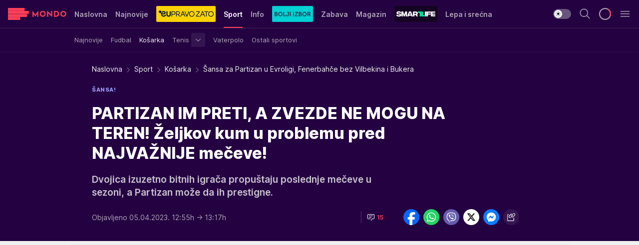

--- FILE ---
content_type: text/html; charset=utf-8
request_url: https://mondo.rs/Sport/Kosarka/a1767686/Sansa-za-Partizan-u-Evroligi-Fenerbahce-bez-Vilbekina-i-Bukera.html
body_size: 50260
content:
<!DOCTYPE html><html  lang="sr"><head><meta charset="utf-8"><meta name="viewport" content="width=device-width, initial-scale=1"><script type="importmap">{"imports":{"#entry":"/_nuxt/entry.BmGmRQ26.js"}}</script><script data-cfasync="false">(function(w,d,s,l,i){w[l]=w[l]||[];w[l].push({'gtm.start':
            new Date().getTime(),event:'gtm.js'});var f=d.getElementsByTagName(s)[0],
            j=d.createElement(s),dl=l!='dataLayer'?'&l='+l:'';j.async=true;j.src=
            'https://www.googletagmanager.com/gtm.js?id='+i+dl;f.parentNode.insertBefore(j,f);
            })(window,document,'script','dataLayer','GTM-KTJZ78Z');</script><script>'use strict';(function(b,t,q,h,c,e,f,r,u,a,v,w,m,k,n,p,l){l=(d,g)=>{m=new URLSearchParams(q.search);m.has(d)?g=m.get(d):b[h]&&b[h].hasOwnProperty(d)&&(g=b[h][d]);return isNaN(+g)?g:+g};l('pjnx',!1)||(b[h]=b[h]||{},b[c]=b[c]||{},b[c][e]=b[c][e]||[],k=d=>{a.b[d]=performance.now();a.b[f](d)},n=(d,g)=>{for(;0<d.length;)g[f](d.shift())},p=()=>{a.p=b[c][e][f];b[c][e][f]=a.s[f].bind(a.s)},a=b["__"+h]={t:l('pjfsto',3E3),m:l('pjfstom',2),s:[()=>{k("s");b[c].pubads().setTargeting('pjpel',a.b)}],f:d=>{a.p&&
                (k('f'+d),b[c][e][f]=a.p,a.p=!1,n(a.s,b[c][e]))},g:()=>{a.p&&p();k('g');a.r=setTimeout(()=>a.f('t'),a.t+a.b.g*a.m)}},b[c][e].shift&&(n(b[c][e],a.s),a.b=[],b[c][e][f](()=>a.g()),p(),k('v'+r)))})(window,document,location,'pubjelly','googletag','cmd','push',4);</script><script src="https://pubjelly.nxjmp.com/a/main/pubjelly.js?key=na" async onerror="__pubjelly.f('e')"></script><link rel="canonical" href="https://mondo.rs/Sport/Kosarka/a1767686/Sansa-za-Partizan-u-Evroligi-Fenerbahce-bez-Vilbekina-i-Bukera.html"><script>var googletag = googletag || {}; googletag.cmd = googletag.cmd || [];</script><script src="https://securepubads.g.doubleclick.net/tag/js/gpt.js" async></script><title>Šansa za Partizan u Evroligi, Fenerbahče bez Vilbekina i Bukera | Mondo</title><script async data-cfasync="false">window.googletag=window.googletag||{},window.googletag.cmd=window.googletag.cmd||[];var packs=window.localStorage.getItem("df_packs"),packsParsed=packs&&JSON.parse(packs)||[];try{var a=window.localStorage.getItem("df_packsx"),s=a&&JSON.parse(a)||[];s.length&&(packsParsed=packsParsed.concat(s),packsParsed=Array.from(new Set(packsParsed)));var r,e=window.localStorage.getItem("df_packsy"),t=(e&&JSON.parse(e)||[]).map(function(a){return a.id});t.length&&(packsParsed=packsParsed.concat(t),packsParsed=Array.from(new Set(packsParsed)))}catch(d){}var standardPacks=window.localStorage.getItem("df_sp"),standardPacksParsed=standardPacks&&JSON.parse(standardPacks)||[];try{var g=window.localStorage.getItem("df_spx"),c=g&&JSON.parse(g)||[];c.length&&(standardPacksParsed=standardPacksParsed.concat(c),standardPacksParsed=Array.from(new Set(standardPacksParsed)));var o,n=window.localStorage.getItem("df_spy"),p=(n&&JSON.parse(n)||[]).map(function(a){return a.id});p.length&&(standardPacksParsed=standardPacksParsed.concat(p),standardPacksParsed=Array.from(new Set(standardPacksParsed)))}catch(P){}var platforms=window.localStorage.getItem("df_pl"),platformsParsed=platforms&&(JSON.parse(platforms)||[]);if(platformsParsed&&platformsParsed.length)for(var i=0;i<platformsParsed.length;i++)1===platformsParsed[i]&&packsParsed?window.googletag.cmd.push(function(){window.googletag.pubads().setTargeting("defractal",packsParsed)}):2===platformsParsed[i]&&packsParsed&&packsParsed.length?(window.midasWidgetTargeting=window.midasWidgetTargeting||{},window.midasWidgetTargeting.targetings=window.midasWidgetTargeting.targetings||[],window.midasWidgetTargeting.targetings.push({defractal:packsParsed})):3===platformsParsed[i]&&standardPacksParsed&&standardPacksParsed.length&&window.googletag.cmd.push(function(){window.googletag.pubads().setTargeting("defractal_sp",standardPacksParsed)});</script><script src="https://cdn.mediaoutcast.com/player/1.15.0/js/mov-init.min.js" async></script><script src="https://cdn.krakenoptimize.com/setup/get/7f93c587-b868-4f9f-339b-08d9d68e00ed" async body type="text/javascript" data-cfasync="false"></script><script src="https://cdn.defractal.com/scripts/defractal-4-00440010-B9DA-45E3-B080-B97C6D2529EF.js" async></script><link rel="stylesheet" href="/_nuxt/entry.yFgInAH4.css" crossorigin><link rel="preload" as="font" href="https://static2.mondo.rs/fonts/Inter.var.woff2" type="font/woff2" crossorigin><link rel="preload" as="font" href="https://static2.mondo.rs/fonts/icomoon/icons.woff" type="font/woff" crossorigin><link rel="preload" as="image" href="https://static2.mondo.rs/api/v3/images/592/1184/1253181?ts=2023-04-05T12:57:42"><link rel="modulepreload" as="script" crossorigin href="/_nuxt/entry.BmGmRQ26.js"><link rel="preload" as="fetch" fetchpriority="low" crossorigin="anonymous" href="/_nuxt/builds/meta/e662f399-2241-41f7-adc3-63b2467a16e9.json"><script data-cfasync="false">window.gdprAppliesGlobally=true;(function(){function n(e){if(!window.frames[e]){if(document.body&&document.body.firstChild){var t=document.body;var r=document.createElement("iframe");r.style.display="none";r.name=e;r.title=e;t.insertBefore(r,t.firstChild)}else{setTimeout(function(){n(e)},5)}}}function e(r,a,o,s,c){function e(e,t,r,n){if(typeof r!=="function"){return}if(!window[a]){window[a]=[]}var i=false;if(c){i=c(e,n,r)}if(!i){window[a].push({command:e,version:t,callback:r,parameter:n})}}e.stub=true;e.stubVersion=2;function t(n){if(!window[r]||window[r].stub!==true){return}if(!n.data){return}var i=typeof n.data==="string";var e;try{e=i?JSON.parse(n.data):n.data}catch(t){return}if(e[o]){var a=e[o];window[r](a.command,a.version,function(e,t){var r={};r[s]={returnValue:e,success:t,callId:a.callId};n.source.postMessage(i?JSON.stringify(r):r,"*")},a.parameter)}}const smt=window[r];if(typeof smt!=="function"){window[r]=e;if(window.addEventListener){window.addEventListener("message",t,false)}else{window.attachEvent("onmessage",t)}}}e("__uspapi","__uspapiBuffer","__uspapiCall","__uspapiReturn");n("__uspapiLocator");e("__tcfapi","__tcfapiBuffer","__tcfapiCall","__tcfapiReturn");n("__tcfapiLocator");(function(e){var t=document.createElement("link");t.rel="preconnect";t.as="script";var r=document.createElement("link");r.rel="dns-prefetch";r.as="script";var n=document.createElement("link");n.rel="preload";n.as="script";var i=document.createElement("script");i.id="spcloader";i.type="text/javascript";i["async"]=true;i.charset="utf-8";var a="https://sdk.privacy-center.org/"+e+"/loader.js?target="+document.location.hostname;if(window.didomiConfig&&window.didomiConfig.user){var o=window.didomiConfig.user;var s=o.country;var c=o.region;if(s){a=a+"&country="+s;if(c){a=a+"&region="+c}}}t.href="https://sdk.privacy-center.org/";r.href="https://sdk.privacy-center.org/";n.href=a;i.src=a;var d=document.getElementsByTagName("script")[0];d.parentNode.insertBefore(t,d);d.parentNode.insertBefore(r,d);d.parentNode.insertBefore(n,d);d.parentNode.insertBefore(i,d)})("82d80c84-586b-4519-bdef-240ed8c7f096")})();</script><script data-cfasync="false">function scrollDistance(i,n=66){if(!i||"function"!=typeof i)return;let e,o,t,d;window.addEventListener("scroll",function(l){o||(o=window.pageYOffset),window.clearTimeout(e),e=setTimeout(function(){t=window.pageYOffset,i(d=t-o,o,t),o=null,t=null,d=null},n)},!1)}window.didomiOnReady=window.didomiOnReady||[],window.didomiOnReady.push(function(i){i.notice.isVisible()&&scrollDistance(function(n){parseInt(Math.abs(n),10)>198&&i.notice.isVisible()&&i.setUserAgreeToAll()});if(i.notice.isVisible() && window.innerWidth <= 768){document.body.classList.remove("didomi-popup-open","didomi-popup-open-ios")}if(i.notice.isVisible()){document.querySelector(".didomi-popup").addEventListener("click", e=>{console.log(e)})}});</script><script>window.pp_gemius_identifier = 'p4.gwnMOI4nMMOcrSk1_jabl7OkIubiUbE6gLQzKB4r.Y7';
                function gemius_pending(i) { window[i] = window[i] || function () { var x = window[i + '_pdata'] = window[i + '_pdata'] || []; x[x.length] = arguments; }; };
                gemius_pending('gemius_hit'); gemius_pending('gemius_event'); gemius_pending('gemius_init'); gemius_pending('pp_gemius_hit'); gemius_pending('pp_gemius_event'); gemius_pending('pp_gemius_init');
                (function (d, t) {
                    try {
                        var gt = d.createElement(t), s = d.getElementsByTagName(t)[0], l = 'http' + ((location.protocol == 'https:') ? 's' : ''); gt.setAttribute('async', 'async');
                        gt.setAttribute('defer', 'defer'); gt.src = l + '://gars.hit.gemius.pl/xgemius.js'; s.parentNode.insertBefore(gt, s);
                    } catch (e) { }
                })(document, 'script');</script><meta name="title" content="PARTIZAN IM PRETI, A ZVEZDE NE MOGU NA TEREN! Željkov kum u problemu pred NAJVAŽNIJE mečeve!"><meta hid="description" name="description" content="Dvojica izuzetno bitnih igrača propuštaju poslednje mečeve u sezoni, a Partizan može da ih prestigne."><meta hid="robots" property="robots" content="max-image-preview:large"><meta hid="og:type" property="og:type" content="website"><meta hid="og:title" property="og:title" content="PARTIZAN IM PRETI, A ZVEZDE NE MOGU NA TEREN! Željkov kum u problemu pred NAJVAŽNIJE mečeve!"><meta hid="og:description" property="og:description" content="Dvojica izuzetno bitnih igrača propuštaju poslednje mečeve u sezoni, a Partizan može da ih prestigne."><meta hid="og:image" property="og:image" content="https://static2.mondo.rs/Picture/1253181/jpeg/Skoti-Vilbekin.jpeg?ts=2023-04-05T12:57:42"><meta hid="og:url" property="og:url" content="https://mondo.rs/Sport/Kosarka/a1767686/Sansa-za-Partizan-u-Evroligi-Fenerbahce-bez-Vilbekina-i-Bukera.html"><meta hid="twitter:card" name="twitter:card" content="summary_large_image"><meta hid="twitter:title" name="twitter:title" content="PARTIZAN IM PRETI, A ZVEZDE NE MOGU NA TEREN! Željkov kum u problemu pred NAJVAŽNIJE mečeve!"><meta hid="twitter:description" name="twitter:description" content="mondo 2022"><meta hid="twitter:image" name="twitter:image" content="https://static2.mondo.rs/Picture/1253181/jpeg/Skoti-Vilbekin.jpeg?ts=2023-04-05T12:57:42"><meta hid="twitter.url" name="twitter.url" content="https://mondo.rs/Sport/Kosarka/a1767686/Sansa-za-Partizan-u-Evroligi-Fenerbahce-bez-Vilbekina-i-Bukera.html"><link rel="icon" type="image/svg+xml" href="/favicons/mondo/icon.svg" sizes="any"><link rel="icon" type="image/png" href="/favicons/mondo/favicon-32x32.png" sizes="32x32"><link rel="icon" type="image/png" href="/favicons/mondo/favicon-128x128.png" sizes="128x128"><link rel="apple-touch-icon" type="image/png" href="/favicons/mondo/favicon-180x180.png" sizes="180x180"><link rel="icon" type="image/png" href="/favicons/mondo/favicon-192x192.png" sizes="192x192"><link rel="icon" type="image/png" href="/favicons/mondo/favicon-512x512.png" sizes="512x512"><link rel="alternate" hreflang="sr" href="https://mondo.rs/Sport/Kosarka/a1767686/Sansa-za-Partizan-u-Evroligi-Fenerbahce-bez-Vilbekina-i-Bukera.html"><link rel="alternate" type="application/rss+xml" title="RSS feed for Naslovna" href="https://mondo.rs/rss/629/Naslovna"><link rel="alternate" type="application/rss+xml" title="RSS feed for Sport" href="https://mondo.rs/rss/644/Sport"><link rel="alternate" type="application/rss+xml" title="RSS feed for Fudbal" href="https://mondo.rs/rss/646/Sport/Fudbal"><link rel="alternate" type="application/rss+xml" title="RSS feed for Košarka" href="https://mondo.rs/rss/652/Sport/Kosarka"><link rel="alternate" type="application/rss+xml" title="RSS feed for Tenis" href="https://mondo.rs/rss/657/Sport/Tenis"><link rel="alternate" type="application/rss+xml" title="RSS feed for Ostali sportovi" href="https://mondo.rs/rss/660/Sport/Ostali-sportovi"><link rel="alternate" type="application/rss+xml" title="RSS feed for Info" href="https://mondo.rs/rss/631/Info"><link rel="alternate" type="application/rss+xml" title="RSS feed for Društvo" href="https://mondo.rs/rss/640/Info/Drustvo"><link rel="alternate" type="application/rss+xml" title="RSS feed for Politika" href="https://mondo.rs/rss/11427/Info/Politika"><link rel="alternate" type="application/rss+xml" title="RSS feed for Crna hronika" href="https://mondo.rs/rss/641/Info/Crna-hronika"><link rel="alternate" type="application/rss+xml" title="RSS feed for Ekonomija" href="https://mondo.rs/rss/642/Info/Ekonomija"><link rel="alternate" type="application/rss+xml" title="RSS feed for Srbija" href="https://mondo.rs/rss/637/Info/Srbija"><link rel="alternate" type="application/rss+xml" title="RSS feed for Beograd na Mondu" href="https://mondo.rs/rss/639/Info/Beograd"><link rel="alternate" type="application/rss+xml" title="RSS feed for Svet" href="https://mondo.rs/rss/638/Info/Svet"><link rel="alternate" type="application/rss+xml" title="RSS feed for EX Yu" href="https://mondo.rs/rss/643/Info/EX-YU"><link rel="alternate" type="application/rss+xml" title="RSS feed for Novi Sad na Mondu" href="https://mondo.rs/rss/11312/Info/Novi-Sad-na-Mondu"><link rel="alternate" type="application/rss+xml" title="RSS feed for Zabava" href="https://mondo.rs/rss/663/Zabava"><link rel="alternate" type="application/rss+xml" title="RSS feed for Zvezde i tračevi" href="https://mondo.rs/rss/665/Zabava/Zvezde-i-tracevi"><link rel="alternate" type="application/rss+xml" title="RSS feed for TV" href="https://mondo.rs/rss/671/Zabava/TV"><link rel="alternate" type="application/rss+xml" title="RSS feed for Film" href="https://mondo.rs/rss/673/Zabava/Film"><link rel="alternate" type="application/rss+xml" title="RSS feed for Muzika" href="https://mondo.rs/rss/674/Zabava/Muzika"><link rel="alternate" type="application/rss+xml" title="RSS feed for Zanimljivosti" href="https://mondo.rs/rss/675/Zabava/Zanimljivosti"><link rel="alternate" type="application/rss+xml" title="RSS feed for Kultura" href="https://mondo.rs/rss/676/Zabava/Kultura"><link rel="alternate" type="application/rss+xml" title="RSS feed for Magazin" href="https://mondo.rs/rss/678/Magazin"><link rel="alternate" type="application/rss+xml" title="RSS feed for Ljubav" href="https://mondo.rs/rss/680/Magazin/Ljubav"><link rel="alternate" type="application/rss+xml" title="RSS feed for Stil" href="https://mondo.rs/rss/681/Magazin/Stil"><link rel="alternate" type="application/rss+xml" title="RSS feed for Zdravlje" href="https://mondo.rs/rss/685/Magazin/Zdravlje"><link rel="alternate" type="application/rss+xml" title="RSS feed for Horoskop" href="https://mondo.rs/rss/822/Horoskop"><link rel="amphtml" href="https://mondo.rs/Sport/Kosarka/amp/a1767686/Sansa-za-Partizan-u-Evroligi-Fenerbahce-bez-Vilbekina-i-Bukera.html"><script type="application/ld+json">{
  "@context": "https://schema.org",
  "@graph": [
    {
      "@type": "NewsMediaOrganization",
      "@id": "https://mondo.rs/#publisher",
      "name": "MONDO",
      "alternateName": "MONDO INC",
      "url": "https://mondo.rs/",
      "masthead": "https://mondo.rs/Ostalo/Impresum",
      "sameAs": [
        "https://www.facebook.com/mondo.rs",
        "https://twitter.com/mondoportal",
        "https://www.instagram.com/mondoportal",
        "https://www.youtube.com/user/MTSMondo",
        "https://www.linkedin.com/company/mondoportal/mycompany/"
      ],
      "logo": {
        "@type": "ImageObject",
        "@id": "https://mondo.rs/#/schema/image/mondo-logo",
        "url": "https://static2.mondo.rs/Static/Picture/shape-1304-3x.png",
        "width": 489,
        "height": 105,
        "caption": "Mondo Logo"
      },
      "image": {
        "@id": "https://mondo.rs/#/schema/image/mondo-logo"
      }
    },
    {
      "@type": "WebSite",
      "@id": "https://mondo.rs/#/schema/website/mondors",
      "url": "https://mondo.rs",
      "name": "Mondo portal",
      "publisher": {
        "@id": "https://mondo.rs/#publisher"
      },
      "potentialAction": {
        "@type": "SearchAction",
        "target": "https://mondo.rs/search/1/1?q={search_term_string}",
        "query-input": "required name=search_term_string"
      }
    },
    {
      "@type": "WebPage",
      "@id": "https://mondo.rs/Sport/Kosarka/a1767686/Sansa-za-Partizan-u-Evroligi-Fenerbahce-bez-Vilbekina-i-Bukera.html",
      "url": "https://mondo.rs/Sport/Kosarka/a1767686/Sansa-za-Partizan-u-Evroligi-Fenerbahce-bez-Vilbekina-i-Bukera.html",
      "inLanguage": "sr-Latn",
      "breadcrumb": {
        "@id": "https://mondo.rs/Sport/Kosarka/a1767686/Sansa-za-Partizan-u-Evroligi-Fenerbahce-bez-Vilbekina-i-Bukera.html#/schema/breadcrumb/a1767686"
      },
      "name": "Šansa za Partizan u Evroligi, Fenerbahče bez Vilbekina i Bukera | Sport | Košarka",
      "isPartOf": {
        "@id": "https://mondo.rs/#/schema/website/mondors"
      },
      "datePublished": "2023-04-05T12:55:33+02:00",
      "dateModified": "2023-04-05T13:17:45+02:00",
      "description": "Dvojica izuzetno bitnih igrača propuštaju poslednje mečeve u sezoni, a Partizan može da ih prestigne."
    },
    {
      "@type": [
        "Article",
        "NewsArticle"
      ],
      "@id": "https://mondo.rs/Sport/Kosarka/a1767686/Sansa-za-Partizan-u-Evroligi-Fenerbahce-bez-Vilbekina-i-Bukera.html#/schema/article/a1767686",
      "headline": "PARTIZAN IM PRETI, A ZVEZDE NE MOGU NA TEREN! Željkov kum u problemu pred NAJVAŽNIJE mečeve!",
      "description": "Dvojica izuzetno bitnih igrača propuštaju poslednje mečeve u sezoni, a Partizan može da ih prestigne.",
      "isPartOf": {
        "@id": "https://mondo.rs/Sport/Kosarka/a1767686/Sansa-za-Partizan-u-Evroligi-Fenerbahce-bez-Vilbekina-i-Bukera.html"
      },
      "mainEntityOfPage": {
        "@id": "https://mondo.rs/Sport/Kosarka/a1767686/Sansa-za-Partizan-u-Evroligi-Fenerbahce-bez-Vilbekina-i-Bukera.html"
      },
      "datePublished": "2023-04-05T12:55:33+02:00",
      "dateModified": "2023-04-05T13:17:45+02:00",
      "image": [
        {
          "@context": "http://schema.org",
          "@type": "ImageObject",
          "width": 1200,
          "height": 675,
          "description": "Šansa za Partizan u Evroligi, Fenerbahče bez Vilbekina i Bukera",
          "url": "https://static2.mondo.rs/Picture/1253181/jpeg/Skoti-Vilbekin.jpeg?ts=2023-04-05T12:57:42"
        },
        {
          "@context": "http://schema.org",
          "@type": "ImageObject",
          "width": 1200,
          "height": 1200,
          "description": "Šansa za Partizan u Evroligi, Fenerbahče bez Vilbekina i Bukera",
          "url": "https://static2.mondo.rs/MediumImage/1253181/jpeg/Skoti-Vilbekin.jpeg?ts=2023-04-05T12:57:42"
        },
        {
          "@context": "http://schema.org",
          "@type": "ImageObject",
          "width": 1200,
          "height": 900,
          "description": "Šansa za Partizan u Evroligi, Fenerbahče bez Vilbekina i Bukera",
          "url": "https://static2.mondo.rs/Thumbnail/1253181/jpeg/Skoti-Vilbekin.jpeg?ts=2023-04-05T12:57:42"
        }
      ],
      "keywords": [
        "evroliga",
        "kk partizan",
        "fenerbahče",
        "dimitris itudis",
        "devin buker"
      ],
      "author": [
        {
          "@type": "Person",
          "url": "https://mondo.rs/journalist308/Dusan-Ninkovic",
          "name": "Dušan Ninković"
        }
      ],
      "publisher": {
        "@id": "https://mondo.rs/#publisher"
      },
      "isAccessibleForFree": "True"
    },
    {
      "@type": "BreadcrumbList",
      "@id": "https://mondo.rs/Sport/Kosarka/a1767686/Sansa-za-Partizan-u-Evroligi-Fenerbahce-bez-Vilbekina-i-Bukera.html#/schema/breadcrumb/a1767686",
      "itemListElement": [
        {
          "@type": "ListItem",
          "position": 1,
          "item": {
            "@type": "WebPage",
            "@id": "https://mondo.rs/Sport",
            "url": "https://mondo.rs/Sport",
            "name": "Sport"
          }
        },
        {
          "@type": "ListItem",
          "position": 2,
          "item": {
            "@type": "WebPage",
            "@id": "https://mondo.rs/Sport/Kosarka",
            "url": "https://mondo.rs/Sport/Kosarka",
            "name": "Košarka"
          }
        },
        {
          "@type": "ListItem",
          "position": 3,
          "item": {
            "@id": "https://mondo.rs/Sport/Kosarka/a1767686/Sansa-za-Partizan-u-Evroligi-Fenerbahce-bez-Vilbekina-i-Bukera.html",
            "name": "Šansa za Partizan u Evroligi, Fenerbahče bez Vilbekina i Bukera | Sport | Košarka"
          }
        }
      ]
    }
  ]
}</script><script type="module" src="/_nuxt/entry.BmGmRQ26.js" crossorigin></script></head><body><div id="__nuxt"><div><div class="main light mondo page-has-submenu" style=""><!----><header class="header has-submenu"><div class="container"><div class="header__content_wrap"><div class="header__content"><div class="header-logo"><a href="/" class="" title="Mondo"><div class="header-logo__wrap"><svg class="logo-dimensions header-logo__image"><use xlink:href="/img/logo/mondo.svg?v=28112025#logo-light"></use></svg><span class="header-logo__span">Mondo</span></div></a></div><nav class="header-navigation"><div class="header-navigation__wrap"><ul class="header-navigation__list"><!--[--><li class="js_item_629 header-navigation__list-item"><a href="/" class="has-no-background"><span style=""><!----><span>Naslovna</span></span></a><!----></li><li class="js_item_632 header-navigation__list-item"><a href="/Najnovije-vesti" class="has-no-background"><span style=""><!----><span>Najnovije</span></span></a><!----></li><li class="js_item_11335 header-navigation__list-item"><a class="is-custom" href="https://eupravozato.mondo.rs/" target="_blank" rel="noopener"><span style="background-color:#FFD301;color:transparent;"><img src="https://static2.mondo.rs/api/v3/staticimages/logo-eupravozato-mondo-kec@3x.png" alt="EUpravo zato"><!----></span></a><!----></li><li class="js_item_644 is-active header-navigation__list-item"><a href="/Sport" class="has-no-background"><span style=""><!----><span>Sport</span></span></a><nav class="header__subnavigation isArticle"><div class="header-subnavigation__wrap"><ul class="header-subnavigation__list"><!--[--><li class="js_item_645 header-subnavigation__list-item"><a href="/Sport/Najnovije" class="has-no-background"><span style=""><!----><span>Najnovije</span></span></a><!----></li><li class="js_item_646 header-subnavigation__list-item"><a href="/Sport/Fudbal" class="has-no-background"><span style=""><!----><span>Fudbal</span></span></a><!----></li><li class="is-active js_item_652 header-subnavigation__list-item"><a href="/Sport/Kosarka" class="has-no-background"><span style=""><!----><span>Košarka</span></span></a><!----></li><li class="js_item_657 header-subnavigation__list-item"><a href="/Sport/Tenis" class="has-no-background"><span style=""><!----><span>Tenis</span></span></a><div><span class="header-subnavigation__chevron"><i class="icon-chevron--down" aria-hidden="true"></i></span><!----></div></li><li class="js_item_659 header-subnavigation__list-item"><a href="/Sport/Vaterpolo" class="has-no-background"><span style=""><!----><span>Vaterpolo</span></span></a><!----></li><li class="js_item_660 header-subnavigation__list-item"><a href="/Sport/Ostali-sportovi" class="has-no-background"><span style=""><!----><span>Ostali sportovi</span></span></a><!----></li><!--]--></ul><span class="is-hidden header-navigation__list-item is-view-more"><span class="">Još</span> <i class="icon-overflow-menu--vertical view-more-icon" aria-hidden="true"></i><ul class="is-hidden header-subnavigation__children"><!--[--><!--]--></ul></span></div></nav></li><li class="js_item_631 header-navigation__list-item"><a href="/Info" class="has-no-background"><span style=""><!----><span>Info</span></span></a><!----></li><li class="js_item_11326 header-navigation__list-item"><a href="/bolji-izbor" class="is-custom is-custom-text"><span style="background-color:#00D1D2;color:transparent;"><img src="https://static2.mondo.rs/Static/Picture/IQOScategory@x2.png" alt="Bolji izbor"><!----></span></a><!----></li><li class="js_item_663 header-navigation__list-item"><a href="/Zabava" class="has-no-background"><span style=""><!----><span>Zabava</span></span></a><!----></li><li class="js_item_678 header-navigation__list-item"><a href="/Magazin" class="has-no-background"><span style=""><!----><span>Magazin</span></span></a><!----></li><li class="js_item_11321 header-navigation__list-item"><a class="is-custom" href="https://smartlife.mondo.rs/" target="_blank" rel="noopener"><span style="background-color:#140322;color:transparent;"><img src="https://static2.mondo.rs/Static/Picture/logo-smartlife-proper@3x.png" alt="Smartlife"><!----></span></a><!----></li><li class="js_item_11123 header-navigation__list-item"><a class="" href="https://lepaisrecna.mondo.rs/" target="_blank" rel="noopener"><span style=""><!----><span>Lepa i srećna</span></span></a><!----></li><li class="js_item_11209 header-navigation__list-item"><a class="" href="https://sensa.mondo.rs/" target="_blank" rel="noopener"><span style=""><!----><span>Sensa</span></span></a><!----></li><li class="js_item_11223 header-navigation__list-item"><a class="" href="https://stvarukusa.mondo.rs/" target="_blank" rel="noopener"><span style=""><!----><span>Stvar ukusa</span></span></a><!----></li><li class="js_item_11233 header-navigation__list-item"><a class="" href="https://yumama.mondo.rs/" target="_blank" rel="noopener"><span style=""><!----><span>Yumama</span></span></a><!----></li><!--]--></ul></div><span class="is-hidden header-navigation__list-item is-view-more">Još <i class="icon-overflow-menu--vertical view-more-icon" aria-hidden="true"></i><ul class="is-hidden header-subnavigation__children"><!--[--><!--]--></ul></span><!--[--><!--]--></nav><div class="header-extra"><div class="theme-toggle theme-toggle--light"><div class="icon-wrap icon-wrap_light"><i class="icon icon-light--filled" aria-hidden="true"></i></div><div class="icon-wrap icon-wrap_asleep"><i class="icon icon-asleep--filled" aria-hidden="true"></i></div></div><div class="header-extra__icon"><i class="icon-search" aria-hidden="true"></i><div class="header-search"><div class="header-search-wrap"><form><input type="text" class="input" placeholder=" Pretraži MONDO"><!----></form><div class="header-search__close"><i aria-hidden="true" class="icon icon-close"></i></div></div></div></div><div class="header-extra__icon" style="display:none;"><i class="icon-headphones-custom" aria-hidden="true"></i></div><!--[--><div class="header-extra__icon isSpinner"><div class="spinner" data-v-eba6742f></div></div><!--]--><div class="header-extra__icon" style="display:none;"><i class="icon-notification" aria-hidden="true"></i></div><div class="header-extra__icon header-extra__menu"><i class="icon-menu" aria-hidden="true"></i></div><div class="navigation-drawer" style="right:-100%;"><div class="navigation-drawer__header"><div class="navigation-drawer__logo"><svg class="navigation-drawer__logo_image"><use xlink:href="/img/logo/mondo.svg?v=28112025#logo-drawer-light"></use></svg></div><div class="navigation-drawer__close"><i class="icon-close" aria-hidden="true"></i></div></div><div class="navigation-drawer__tabs"><span class="is-active">Kategorije</span><span class="">Ostalo</span></div><!----><div class="navigation-drawer__footer"><ul class="social-menu__list"><!--[--><li class="social-menu__list-item"><a href="https://www.facebook.com/mondo.rs" target="_blank" rel="noopener" aria-label="Facebook"><i class="icon-logo--facebook social-menu__list-icon" aria-hidden="true"></i></a></li><li class="social-menu__list-item"><a href="https://www.instagram.com/mondoportal/?hl=en" target="_blank" rel="noopener" aria-label="Instagram"><i class="icon-logo--instagram social-menu__list-icon" aria-hidden="true"></i></a></li><li class="social-menu__list-item"><a href="https://twitter.com/mondoportal" target="_blank" rel="noopener" aria-label="Twitter"><i class="icon-logo--twitter social-menu__list-icon" aria-hidden="true"></i></a></li><li class="social-menu__list-item"><a href="https://www.youtube.com/mtsmondo" target="_blank" rel="noopener" aria-label="Youtube"><i class="icon-logo--youtube social-menu__list-icon" aria-hidden="true"></i></a></li><li class="social-menu__list-item"><a href="https://www.tiktok.com/@mondoportal" target="_blank" rel="noopener" aria-label="TikTok"><i class="icon-logo--tiktok social-menu__list-icon" aria-hidden="true"></i></a></li><li class="social-menu__list-item"><a href="https://news.google.com/publications/CAAqIQgKIhtDQklTRGdnTWFnb0tDRzF2Ym1SdkxuSnpLQUFQAQ?hl=sr&amp;gl=RS&amp;ceid=RS%3Asr" target="_blank" rel="noopener" aria-label="Google News"><i class="icon-logo--googlenews social-menu__list-icon" aria-hidden="true"></i></a></li><li class="social-menu__list-item"><a href="https://mondo.rs/rss-feed" target="_blank" rel="noopener" aria-label="RSS"><i class="icon-logo--rss social-menu__list-icon" aria-hidden="true"></i></a></li><!--]--></ul></div></div></div></div></div></div></header><!--[--><!--]--><div class="generic-page" data-v-b527da3b><div class="main-container wallpaper-helper" data-v-b527da3b data-v-fdf9347c><!--[--><!----><!--[--><div class="wallpaper-wrapper" data-v-fdf9347c><div class="container"><div id="wallpaper-left" class="wallpaper-left wallpaper-watch"></div><div id="wallpaper-right" class="wallpaper-right wallpaper-watch"></div></div></div><div class="main_wrapper" data-v-fdf9347c><div class="container" data-v-fdf9347c><div id="wallpaper-top" class="wallpaper-top"></div></div><div class="article-header" data-v-fdf9347c data-v-86095f06><div class="article-header-wrap" data-v-86095f06><div class="article-header-container" data-v-86095f06><div class="breadcrumbs-wrap" data-v-86095f06 data-v-77f0710d><div class="breadcrumbs" data-v-77f0710d><a href="/" class="breadcrumbs-link" data-v-77f0710d>Naslovna</a><!--[--><div class="breadcrumbs-icon-container" data-v-77f0710d><i class="icon-chevron--right" aria-hidden="true" data-v-77f0710d></i><a href="/Sport" class="breadcrumbs-link" data-v-77f0710d>Sport</a></div><div class="breadcrumbs-icon-container" data-v-77f0710d><i class="icon-chevron--right" aria-hidden="true" data-v-77f0710d></i><a href="/Sport/Kosarka" class="breadcrumbs-link" data-v-77f0710d>Košarka</a></div><div class="breadcrumbs-icon-container" data-v-77f0710d><i class="icon-chevron--right" aria-hidden="true" data-v-77f0710d></i><span class="breadcrumbs-title" data-v-77f0710d>Šansa za Partizan u Evroligi, Fenerbahče bez Vilbekina i Bukera</span></div><!--]--></div></div><div class="article-header-labels" data-v-86095f06 data-v-4f4997d9><!----><!----><!----><!----><div class="article-header-labels__label is-subtitle card-label card-label-wrap" data-v-4f4997d9 data-v-d3a173a3><!----><!----><span class="label-text" data-v-d3a173a3>Šansa!</span></div></div><h1 class="article-header-title" data-v-86095f06>PARTIZAN IM PRETI, A ZVEZDE NE MOGU NA TEREN! Željkov kum u problemu pred NAJVAŽNIJE mečeve!</h1><strong class="article-header-lead" data-v-86095f06>Dvojica izuzetno bitnih igrača propuštaju poslednje mečeve u sezoni, a Partizan može da ih prestigne.</strong><!----><!----><div class="article-header-author-share" data-v-86095f06><div class="article-header-author-comments" data-v-86095f06><div class="article-header-author-date" data-v-86095f06><!----><div class="article-header-date" datetime="2023-04-05T12:55:33" data-v-86095f06><time class="article-header-date-published" data-v-86095f06>Objavljeno 05.04.2023. 12:55h  </time><time class="article-header-date-edited" datetime="2023-04-05T13:17:45" data-v-86095f06> → 13:17h</time></div></div><div class="article-engagement-bar" data-v-86095f06 data-v-c0f3996a><div class="card-engagement-bar card-engagement-bar-wrap" data-v-c0f3996a><div class="card-engagement-bar__left"><!----><!----><!----><div role="button" class="btn"><!--[--><i class="icon-chat"></i><span class="comment-counter">15</span><!--]--></div></div><!----></div></div></div><div class="article-exposed-share" data-v-86095f06 data-v-5d9026f4><div class="tooltip-box card-share-wrap" data-v-5d9026f4 data-v-2f96c82c><!--[--><!--[--><a role="button" class="tooltip-box__item facebook" data-v-2f96c82c><svg viewBox="0 0 32 32" class="icon facebook" data-v-2f96c82c><use xlink:href="/img/sprite-shares-02042025.svg#facebook-sign" data-v-2f96c82c></use></svg></a><!--]--><!--[--><a role="button" class="tooltip-box__item whatsapp" data-v-2f96c82c><svg viewBox="0 0 24 24" class="icon whatsapp" data-v-2f96c82c><use xlink:href="/img/sprite-shares-02042025.svg#whatsapp" data-v-2f96c82c></use></svg></a><!--]--><!--[--><a role="button" class="tooltip-box__item viber" data-v-2f96c82c><svg viewBox="0 0 24 24" class="icon viber" data-v-2f96c82c><use xlink:href="/img/sprite-shares-02042025.svg#viber" data-v-2f96c82c></use></svg></a><!--]--><!--[--><a role="button" class="tooltip-box__item twitter" data-v-2f96c82c><svg viewBox="0 0 24 24" class="icon twitter" data-v-2f96c82c><use xlink:href="/img/sprite-shares-02042025.svg#twitter" data-v-2f96c82c></use></svg></a><!--]--><!--[--><a role="button" class="tooltip-box__item messenger" data-v-2f96c82c><svg viewBox="0 0 24 24" class="icon messenger" data-v-2f96c82c><use xlink:href="/img/sprite-shares-02042025.svg#messenger" data-v-2f96c82c></use></svg></a><!--]--><!--]--><a role="button" class="tooltip-box__item copy-link" data-v-2f96c82c><svg viewBox="0 0 24 24" class="icon copy-link" data-v-2f96c82c><use xlink:href="/img/sprite-shares-02042025.svg#copy--link-adapted" data-v-2f96c82c></use></svg></a></div></div></div></div></div></div><div class="container" data-v-fdf9347c><!--[--><!--[--><!----><!--]--><!--[--><div class="container placeholder250px gptArticleTop" data-v-fdf9347c><div class="gpt-ad-banner"><div position="0" lazy="false"></div></div></div><!--]--><!--[--><div class="article-main" data-v-fdf9347c><div class="is-main article-content with-sidebar" data-v-1df6af20><div class="full-width" data-v-1df6af20><div class="sticky-scroll-container isSticky" data-v-1df6af20><!--[--><!--[--><div class="generic-component" data-v-1df6af20 data-v-a6cdc878><article class="" data-v-a6cdc878><div class="article-big-image" is-storytelling="false" data-v-896fd29b><figure class="big-image-container" data-v-896fd29b><div class="card-image-container big-image-container__image" style="aspect-ratio:1.3333333333333333;" data-v-896fd29b data-v-ecf0a92a><picture class="" data-v-ecf0a92a><!--[--><source media="(max-width: 1023px)" srcset="https://static2.mondo.rs/api/v3/images/592/1184/1253181?ts=2023-04-05T12:57:42,
https://static2.mondo.rs/api/v3/images/960/1920/1253181?ts=2023-04-05T12:57:42 1.5x" data-v-ecf0a92a><source media="(min-width: 1024px)" srcset="https://static2.mondo.rs/api/v3/images/960/1920/1253181?ts=2023-04-05T12:57:42" data-v-ecf0a92a><!--]--><img src="https://static2.mondo.rs/api/v3/images/592/1184/1253181?ts=2023-04-05T12:57:42" srcset="https://static2.mondo.rs/api/v3/images/592/1184/1253181?ts=2023-04-05T12:57:42,
https://static2.mondo.rs/api/v3/images/960/1920/1253181?ts=2023-04-05T12:57:42 1.5x" alt="" class="" style="" data-v-ecf0a92a></picture></div><figcaption class="big-image-source" data-v-896fd29b><!----><span class="big-image-source-copy" data-v-896fd29b>Foto:&nbsp;MN Press</span></figcaption></figure></div><!----><div class="article-body"><!----><!----><!--[--><!--[--><!----><!----><!--]--><!--[--><div class="container" document-template="NewsArticle"></div><!----><!--]--><!--[--><div class="article-rte" document-template="NewsArticle"> <p>Košarkaši <a target="_blank" href="https://mondo.rs/KK-Partizan/tag13795/1">Partizana</a> nalaze se u odličnoj poziciji na dva kola do kraja ligaškog dela Evrolige, a mesto u Top8 fazi gotovo je zagarantovano. Crno-beli bi u naredne dve runde <a target="_blank" href="https://mondo.rs/Sport/Kosarka/a1766044/Partizan-u-Top8-Evrolige-kalkulacije.html">mogli i značajno da napreduju na tabeli</a> - stignu čak i do petog mesta pred četvrtinale, a dobra vest za takve kalkulacije stiže iz Istanbula. Kako je saopštio Fenerbahče, oni će u naredne dve runde biti bez pomoći dvojice veoma važnih igrača, <strong>Devina Bukera i Skotija Vilbekina</strong>!</p> </div><!----><!--]--><!--[--><div class="article-rte paragrafNumber_2" document-template="NewsArticle"> <p>Devin Buker će zbog problema sa levim kolenom propustiti gotovo mesec dana košarke, dok će Skoti Vilbekin zbog iste povrede odsustvovati između dve i tri nedelje. Praktično to znači da trener Dimitris Itudis neće moći da računa na njih dvojicu za dva veoma važna meča Fenerbahčea u finišu ligaškog dela Evrolige.</p> </div><!----><!--]--><!--[--><div class="article-rte paragrafNumber_3" document-template="NewsArticle"> <p>Tim koji ima samo jednu pobedu u poslednjih pet evrolgiaških mečeva suočiće se sa veoma teškim protivnicima u predstojeća dva kola. Prvo <strong>igraju protiv aktuelnog šampiona Evrope Anadolu Efesa</strong>, a gradski rival mora da pobedi taj meč ukoliko želi da se domogne plej-ofa. Zatim <strong>Fenerbahčeu predstoji gostovanje u Beogradu i oproštaj Crvene zvezde od ove sezone</strong> u elitnom evropskom društvu, a to nikako neće biti lak posao. Pobeda crveno-belih mogla bi da učini uslugu Partizanu i Obradovićev tim pogura barem ka šestoj poziciji na kraju ligaškog dela.</p> </div><!----><!--]--><!--[--><div class="article-ad" document-template="NewsArticle"><!----><div class="midas-intext"><div id="midasWidget__11403"></div></div></div><!----><!--]--><!--[--><div class="article-rte" document-template="NewsArticle"> <p>Da se to ne bi desilo, Itudis će morati da pronađe rešenje za Vilbekina i Bukera, a videćemo da li će tim Marka Gudurića i Nemanje Bjelice moći da nadoknadi njihov izostanak. U teoriji, <strong>Fenerbahče može i da ispadne pred Top8 fazu</strong>, iako već ima 18 ostvarenih pobeda!</p> </div><!----><!--]--><!--[--><div class="article-rte" document-template="NewsArticle"> <p><iframe id="sofa-standings-embed-42527-42914" src="https://widgets.sofascore.com/embed/tournament/42527/season/42914/standings/Euroleague%2022%2F23?widgetTitle=Euroleague 22/23&showCompetitionLogo=true" style=height:820px!important;max-width:620px!important;width:100%!important; frameborder="0" scrolling="no"></iframe></p> </div><!----><!--]--><!--[--><div class="article-ad" document-template="NewsArticle"><!--[--><div class="OOP-bannerWrapper clean-ad-wrapper"><div class="OOP-gpt-ad-banner"><div></div></div></div><!--]--><!----></div><!----><!--]--><!--[--><div class="related-news__wrap" document-template="NewsArticle" data-v-6784d22a><span class="related-news__block-title" data-v-6784d22a>Možda će vas zanimati</span><!--[--><!--[--><a href="/Sport/Kosarka/a1767480/Ergin-Ataman-demantuje-da-prelazi-u-Panatinaikos.html" class="related-news__link" data-v-6784d22a><span class="related-news__content" data-v-6784d22a><span class="related-news__text-content" data-v-6784d22a><span class="related-news__label-wrap" data-v-6784d22a><span class="related-news__label" data-v-6784d22a>Košarka</span></span><span class="related-news__title" data-v-6784d22a>TO ŠTO SE PRIČA O BEOGRADU NIJE ISTINA! Procurila košarkaška &quot;bomba&quot;, odmah se javio Ataman!</span></span><figure class="related-news__image" data-v-6784d22a><div class="card-image-container" data-v-6784d22a data-v-ecf0a92a><picture class="" data-v-ecf0a92a><!--[--><source media="(max-width: 1023px)" srcset="https://static2.mondo.rs/api/v3/images/212/424/1253031?ts=2023-04-04T20:30:51" data-v-ecf0a92a><source media="(min-width: 1024px)" srcset="https://static2.mondo.rs/api/v3/images/212/424/1253031?ts=2023-04-04T20:30:51" data-v-ecf0a92a><!--]--><img src="https://static2.mondo.rs/api/v3/images/212/424/1253031?ts=2023-04-04T20:30:51" srcset="https://static2.mondo.rs/api/v3/images/212/424/1253031?ts=2023-04-04T20:30:51" alt="ergin ataman" class="" loading="lazy" style="" data-v-ecf0a92a></picture></div></figure></span><span class="related-news__divider" data-v-6784d22a></span></a><!--]--><!--[--><a href="/Sport/Kosarka/a1767407/Podkast-Sesta-licna-o-Crvenoj-zvezdi-i-Partizanu-u-ABA-ligi.html" class="related-news__link" data-v-6784d22a><span class="related-news__content" data-v-6784d22a><span class="related-news__text-content" data-v-6784d22a><span class="related-news__label-wrap" data-v-6784d22a><span class="related-news__label" data-v-6784d22a>Košarka</span></span><span class="related-news__title" data-v-6784d22a>KAKO JE PARTIZAN &quot;ISPRAŠIO&quot; REAL ZA TOP8 EVROLIGE? BRAVO! Edin i Miloš u Šestoj ličnoj: Biće &quot;vruće&quot; u ABA ligi!</span></span><figure class="related-news__image" data-v-6784d22a><div class="card-image-container" data-v-6784d22a data-v-ecf0a92a><picture class="" data-v-ecf0a92a><!--[--><source media="(max-width: 1023px)" srcset="https://static2.mondo.rs/api/v3/images/212/424/1252966?ts=2023-04-04T17:18:13" data-v-ecf0a92a><source media="(min-width: 1024px)" srcset="https://static2.mondo.rs/api/v3/images/212/424/1252966?ts=2023-04-04T17:18:13" data-v-ecf0a92a><!--]--><img src="https://static2.mondo.rs/api/v3/images/212/424/1252966?ts=2023-04-04T17:18:13" srcset="https://static2.mondo.rs/api/v3/images/212/424/1252966?ts=2023-04-04T17:18:13" alt="šesta lična" class="" loading="lazy" style="" data-v-ecf0a92a></picture></div></figure></span><span class="related-news__divider" data-v-6784d22a></span></a><!--]--><!--[--><a href="/Sport/Kosarka/a1767429/Peteri-Koponen-gledao-Partizan-odusevljen-Beogradom.html" class="related-news__link" data-v-6784d22a><span class="related-news__content" data-v-6784d22a><span class="related-news__text-content" data-v-6784d22a><span class="related-news__label-wrap" data-v-6784d22a><span class="related-news__label" data-v-6784d22a>Košarka</span></span><span class="related-news__title" data-v-6784d22a>ČUVENI KOŠARKAŠ VIDEO PARTIZAN I ODUŠEVIO SE BEOGRADOM! Došao u Srbiju zbog klinaca, ali morao i na meč crno-belih!</span></span><figure class="related-news__image" data-v-6784d22a><div class="card-image-container" data-v-6784d22a data-v-ecf0a92a><picture class="" data-v-ecf0a92a><!--[--><source media="(max-width: 1023px)" srcset="https://static2.mondo.rs/api/v3/images/212/424/553533" data-v-ecf0a92a><source media="(min-width: 1024px)" srcset="https://static2.mondo.rs/api/v3/images/212/424/553533" data-v-ecf0a92a><!--]--><img src="https://static2.mondo.rs/api/v3/images/212/424/553533" srcset="https://static2.mondo.rs/api/v3/images/212/424/553533" alt="" class="" loading="lazy" style="" data-v-ecf0a92a></picture></div></figure></span><span class="related-news__divider" data-v-6784d22a></span></a><!--]--><!--[--><a href="/Sport/Kosarka/a1766930/Matijas-Lesor-o-navijacima-Partizana.html" class="related-news__link" data-v-6784d22a><span class="related-news__content" data-v-6784d22a><span class="related-news__text-content" data-v-6784d22a><span class="related-news__label-wrap" data-v-6784d22a><span class="related-news__label" data-v-6784d22a>Košarka</span></span><span class="related-news__title" data-v-6784d22a>PARTIZAN? LJUDI PRVO NA JEDNO POMISLE! Ovako izgleda život Matijasa Lesora iza kulisa: &quot;Znam šta je najvažnije&quot; (VIDEO)</span></span><figure class="related-news__image" data-v-6784d22a><div class="card-image-container" data-v-6784d22a data-v-ecf0a92a><picture class="" data-v-ecf0a92a><!--[--><source media="(max-width: 1023px)" srcset="https://static2.mondo.rs/api/v3/images/212/424/1249705?ts=2023-03-25T13:09:49" data-v-ecf0a92a><source media="(min-width: 1024px)" srcset="https://static2.mondo.rs/api/v3/images/212/424/1249705?ts=2023-03-25T13:09:49" data-v-ecf0a92a><!--]--><img src="https://static2.mondo.rs/api/v3/images/212/424/1249705?ts=2023-03-25T13:09:49" srcset="https://static2.mondo.rs/api/v3/images/212/424/1249705?ts=2023-03-25T13:09:49" alt="Matijas Lesor" class="" loading="lazy" style="" data-v-ecf0a92a></picture></div></figure></span><!----></a><!--]--><!--]--></div><!----><!--]--><!--[--><div class="article-rte" document-template="NewsArticle"> <p></p> </div><!----><!--]--><!--[--><!----><!----><!--]--><!--]--><!----><!----></div><!----><!----></article></div><!--]--><!--[--><div class="generic-component" data-v-1df6af20 data-v-a6cdc878><div class="article-progression" data-v-a6cdc878 data-v-d6eb61a3><a href="/Sport/Fudbal/a1767723/Papagaj-prekinuo-utakmicu-u-Portugalu.html" class="article-progression__link" data-v-d6eb61a3><span class="arrow is-left" data-v-d6eb61a3></span>Prethodna vest</a><a href="/Sport/Kosarka/a1767680/Bogdan-Bogdanovic-o-Mundobasketu-i-Srbiji.html" class="article-progression__link" data-v-d6eb61a3><span class="arrow is-right" data-v-d6eb61a3></span>Sledeća vest</a></div></div><!--]--><!--[--><div class="generic-component" data-v-1df6af20 data-v-a6cdc878><section class="article-tags" data-v-a6cdc878 data-v-0c543b8f><div class="article-tags__title" data-v-0c543b8f>Tagovi</div><ul class="article-tags__list" data-v-0c543b8f><!--[--><li class="article-tags__tag" data-v-0c543b8f><a href="/evroliga/tag62/1" class="article-tags__tag-link" data-v-0c543b8f>evroliga</a></li><li class="article-tags__tag" data-v-0c543b8f><a href="/KK-Partizan/tag13795/1" class="article-tags__tag-link" data-v-0c543b8f>KK Partizan</a></li><li class="article-tags__tag" data-v-0c543b8f><a href="/fenerbahce/tag13256/1" class="article-tags__tag-link" data-v-0c543b8f>fenerbahče</a></li><li class="article-tags__tag" data-v-0c543b8f><a href="/Dimitris-Itudis/tag17955/1" class="article-tags__tag-link" data-v-0c543b8f>Dimitris Itudis</a></li><li class="article-tags__tag" data-v-0c543b8f><a href="/devin-buker/tag19751/1" class="article-tags__tag-link" data-v-0c543b8f>devin buker</a></li><!--]--></ul></section></div><!--]--><!--[--><div class="generic-component" data-v-1df6af20 data-v-a6cdc878><section class="article-communities" data-v-a6cdc878 data-v-5bc7a5a9><div class="article-communities-header" data-v-5bc7a5a9><span class="article-communities-title" data-v-5bc7a5a9>Pridruži se MONDO zajednici.</span></div><ul class="article-communities-list" data-v-5bc7a5a9><!--[--><li class="article-communities-list-item" data-v-5bc7a5a9><a href="https://www.instagram.com/mondoportal/?hl=en" target="_blank" rel="noopener" aria-label="Instagram" class="instagram" data-v-5bc7a5a9><svg viewBox="0 0 24 24" class="icon" data-v-5bc7a5a9><use xlink:href="/img/sprite-shares-02042025.svg#instagram" data-v-5bc7a5a9></use></svg><span class="article-communities-list-item-name" data-v-5bc7a5a9>Instagram</span></a></li><li class="article-communities-list-item" data-v-5bc7a5a9><a href="https://www.facebook.com/mondo.rs" target="_blank" rel="noopener" aria-label="Facebook" class="facebook" data-v-5bc7a5a9><svg viewBox="0 0 24 24" class="icon" data-v-5bc7a5a9><use xlink:href="/img/sprite-shares-02042025.svg#facebook-monochrome" data-v-5bc7a5a9></use></svg><span class="article-communities-list-item-name" data-v-5bc7a5a9>Facebook</span></a></li><li class="article-communities-list-item" data-v-5bc7a5a9><a href="https://www.tiktok.com/@mondoportal" target="_blank" rel="noopener" aria-label="TikTok" class="tiktok" data-v-5bc7a5a9><svg viewBox="0 0 24 24" class="icon" data-v-5bc7a5a9><use xlink:href="/img/sprite-shares-02042025.svg#channel-tiktok-dark" data-v-5bc7a5a9></use></svg><span class="article-communities-list-item-name" data-v-5bc7a5a9>TikTok</span></a></li><li class="article-communities-list-item" data-v-5bc7a5a9><a href="https://news.google.com/publications/CAAqIQgKIhtDQklTRGdnTWFnb0tDRzF2Ym1SdkxuSnpLQUFQAQ?hl=sr&amp;gl=RS&amp;ceid=RS%3Asr" target="_blank" rel="noopener" aria-label="Google News" class="googlenews" data-v-5bc7a5a9><svg viewBox="0 0 24 24" class="icon" data-v-5bc7a5a9><use xlink:href="/img/sprite-shares-02042025.svg#channel-googlenews-light" data-v-5bc7a5a9></use></svg><span class="article-communities-list-item-name" data-v-5bc7a5a9>Google News</span></a></li><!--]--></ul></section></div><!--]--><!--[--><div class="generic-component isSticky isBottom" data-v-1df6af20 data-v-a6cdc878><div class="article-engagement-bar" data-v-a6cdc878 data-v-c0f3996a><div class="card-engagement-bar card-engagement-bar-wrap" data-v-c0f3996a><div class="card-engagement-bar__left"><div role="button" class="btn"><i class="icon-thumbs-up"></i><!----><!----><!----><!--[-->Reaguj<!--]--></div><!----><div class="card-divider card-divider-wrap"></div><div role="button" class="btn"><!--[--><i class="icon-chat"></i><span class="comment-counter">15</span><!--]--></div></div><div class="inArticle card-engagement-bar__right"><div class="card-divider card-divider-wrap"></div><span role="button" aria-label="share" class="btn--round"><i class="icon-share"></i></span><!----></div></div></div></div><!--]--><!--[--><div class="generic-component" data-v-1df6af20 data-v-a6cdc878><div class="OOP-bannerWrapper clean-ad-wrapper OOP-reset" data-v-a6cdc878><div class="OOP-gpt-ad-banner"><div></div></div></div></div><!--]--><!--]--></div></div></div><aside class="article-sidebar" data-v-1d5f7d48><div class="scroll-reference-start isSticky" data-v-1d5f7d48><!--[--><div class="generic-component" data-v-1d5f7d48 data-v-a6cdc878><div class="social-channels" data-v-a6cdc878 data-v-e8f6075f><div class="social-channels-header" data-v-e8f6075f><span class="social-channels-title" data-v-e8f6075f>Pratite nas na</span></div><ul class="social-channels-list" data-v-e8f6075f><!--[--><li class="social-channels-list-item" data-v-e8f6075f><a href="https://www.facebook.com/mondo.rs" target="_blank" rel="noopener" aria-label="Facebook" data-v-e8f6075f><svg viewBox="0 0 24 24" class="icon" data-v-e8f6075f><use xlink:href="/img/sprite-shares-02042025.svg#channel-facebook-light" data-v-e8f6075f></use></svg></a></li><li class="social-channels-list-item" data-v-e8f6075f><a href="https://www.instagram.com/mondoportal/?hl=en" target="_blank" rel="noopener" aria-label="Instagram" data-v-e8f6075f><svg viewBox="0 0 24 24" class="icon" data-v-e8f6075f><use xlink:href="/img/sprite-shares-02042025.svg#channel-instagram-light" data-v-e8f6075f></use></svg></a></li><li class="social-channels-list-item" data-v-e8f6075f><a href="https://twitter.com/mondoportal" target="_blank" rel="noopener" aria-label="Twitter" data-v-e8f6075f><svg viewBox="0 0 24 24" class="icon" data-v-e8f6075f><use xlink:href="/img/sprite-shares-02042025.svg#channel-twitter-light" data-v-e8f6075f></use></svg></a></li><li class="social-channels-list-item" data-v-e8f6075f><a href="https://www.youtube.com/mtsmondo" target="_blank" rel="noopener" aria-label="Youtube" data-v-e8f6075f><svg viewBox="0 0 24 24" class="icon" data-v-e8f6075f><use xlink:href="/img/sprite-shares-02042025.svg#channel-youtube-light" data-v-e8f6075f></use></svg></a></li><li class="social-channels-list-item" data-v-e8f6075f><a href="https://www.tiktok.com/@mondoportal" target="_blank" rel="noopener" aria-label="TikTok" data-v-e8f6075f><svg viewBox="0 0 24 24" class="icon" data-v-e8f6075f><use xlink:href="/img/sprite-shares-02042025.svg#channel-tiktok-light" data-v-e8f6075f></use></svg></a></li><li class="social-channels-list-item" data-v-e8f6075f><a href="https://mondo.rs/rss-feed" target="_blank" rel="noopener" aria-label="RSS" data-v-e8f6075f><svg viewBox="0 0 24 24" class="icon" data-v-e8f6075f><use xlink:href="/img/sprite-shares-02042025.svg#channel-rss-light" data-v-e8f6075f></use></svg></a></li><!--]--></ul></div></div><div class="generic-component" data-v-1d5f7d48 data-v-a6cdc878><div class="container" data-v-a6cdc878><div class="gpt-ad-banner"><div position="0" lazy="false"></div></div></div></div><div class="generic-component" data-v-1d5f7d48 data-v-a6cdc878><div class="b-list-acl" data-v-a6cdc878><div class="b-list-feed"><div class="news-feed" data-v-8cf1da25><!--[--><div class="card-header card-header-wrap card-header-wrap" data-v-8cf1da25 data-v-57c342d2><!----><span class="card-header__title" data-v-57c342d2>Mondo Tema</span><!----></div><!--]--><div class="" data-v-8cf1da25><!--[--><!--[--><!----><div class="feed-list-item" data-v-8cf1da25><div class="card-divider card-divider-wrap card-divider" data-v-8cf1da25 data-v-49e31b96></div><div class="card card-wrap type-news-card-b" is-archive-date="false" data-v-8cf1da25 data-v-1d907dfe><a href="/Sport/Ostali-sportovi/a2174659/nemanja-belos-intervju-o-srbiji-i-kumu-dejanu-milosavljevu.html" class="card-link" rel="rel"><!--[--><!--[--><!--]--><!--[--><div class="card-labels-wrap" data-v-1d907dfe><div class="card-labels" data-v-1d907dfe data-v-6ed27fdc><!----><!----><!----><!----><!----><!----><!----><!----><div class="is-secondary card-label card-label-wrap" data-v-6ed27fdc data-v-d3a173a3><!----><!----><span class="label-text" data-v-d3a173a3>Ostali sportovi</span></div><div class="is-secondary-alt card-label card-label-wrap" data-v-6ed27fdc data-v-d3a173a3><!----><!----><span class="label-text" data-v-d3a173a3>Pre 3 h</span></div><!----></div></div><!--]--><div class="card-title"><!--[--><!--]--><!--[--><!----><h2 class="title isTitleLighter" data-v-1d907dfe>Austrija nam ukrala Nemanju, ispričao nam je sve o tome: &quot;Čekao sam poziv, ali u Srbiji nikog nisam zanimao&quot;</h2><!----><!----><!----><!--]--></div><!--[--><div class="card-multimedia__content" data-v-1d907dfe><div class="card-labels" data-v-1d907dfe data-v-6ed27fdc><!----><!----><!----><!----><!----><!----><!----><!----><!----><!----><!----></div><div class="card-multimedia card-multimedia-wrap" data-v-1d907dfe data-v-78850fa8><!--[--><!--[--><figure class="" data-v-78850fa8><div class="card-image-container" data-v-78850fa8 data-v-ecf0a92a><picture class="" data-v-ecf0a92a><!--[--><source media="(max-width: 1023px)" srcset="https://static2.mondo.rs/api/v3/images/428/856/1610277?ts=2026-01-18T20:32:45,
https://static2.mondo.rs/api/v3/images/592/1184/1610277?ts=2026-01-18T20:32:45 1.5x" data-v-ecf0a92a><source media="(min-width: 1024px)" srcset="https://static2.mondo.rs/api/v3/images/324/648/1610277?ts=2026-01-18T20:32:45" data-v-ecf0a92a><!--]--><img src="https://static2.mondo.rs/api/v3/images/428/856/1610277?ts=2026-01-18T20:32:45" srcset="https://static2.mondo.rs/api/v3/images/428/856/1610277?ts=2026-01-18T20:32:45,
https://static2.mondo.rs/api/v3/images/592/1184/1610277?ts=2026-01-18T20:32:45 1.5x" alt="Nemanja Beloš (2).jpg" class="" loading="lazy" style="" data-v-ecf0a92a></picture></div><div class="multimedia-icon-wrapper" data-v-78850fa8><div class="card-label card-label-wrap card-label-wrap has-icon is-video" data-v-78850fa8 data-v-d3a173a3><!----><i class="icon-play" data-v-d3a173a3></i><!----></div><div class="no-label-text card-label card-label-wrap card-label-wrap has-icon is-photo" data-v-78850fa8 data-v-d3a173a3><!----><i class="icon-camera" data-v-d3a173a3></i><!----></div></div><!----></figure><!--]--><!--]--></div></div><!--]--><!--[--><!--]--><!--[--><!--]--><div class="card-related-articles"><!--[--><!--]--></div><!--[--><!--]--><!--[--><!--]--><!--[--><div class="card-engagement-bar card-engagement-bar-wrap"><div class="card-engagement-bar__left"><div role="button" class="btn"><i class="icon-thumbs-up"></i><!----><!----><!----><!--[-->Reaguj<!--]--></div><!----><div class="card-divider card-divider-wrap"></div><div role="button" class="btn"><!--[--><i class="icon-add-comment"></i><span class="text-add-comment">Komentariši</span><!--]--></div></div><div class="card-engagement-bar__right"><div class="card-divider card-divider-wrap"></div><span role="button" aria-label="share" class="btn--round"><i class="icon-share"></i></span><!----></div></div><!--]--><!--]--></a><!--[--><!--]--><!----></div></div><!--[--><!----><!--]--><!--]--><!--[--><!----><div class="feed-list-item" data-v-8cf1da25><div class="card-divider card-divider-wrap card-divider" data-v-8cf1da25 data-v-49e31b96></div><div class="card card-wrap type-news-card-b" is-archive-date="false" data-v-8cf1da25 data-v-1d907dfe><a href="/Sport/Ostali-sportovi/a2174421/stefan-dodic-rukometas-srbije-zivotna-prica.html" class="card-link" rel="rel"><!--[--><!--[--><!--]--><!--[--><div class="card-labels-wrap" data-v-1d907dfe><div class="card-labels" data-v-1d907dfe data-v-6ed27fdc><!----><!----><!----><!----><!----><!----><!----><!----><div class="is-secondary card-label card-label-wrap" data-v-6ed27fdc data-v-d3a173a3><!----><!----><span class="label-text" data-v-d3a173a3>Ostali sportovi</span></div><div class="is-secondary-alt card-label card-label-wrap" data-v-6ed27fdc data-v-d3a173a3><!----><!----><span class="label-text" data-v-d3a173a3>Pre 22 h</span></div><!----></div></div><!--]--><div class="card-title"><!--[--><!--]--><!--[--><!----><h2 class="title isTitleLighter" data-v-1d907dfe>&quot;Jutros se probudio bez 30 odsto mišića&quot;: Misteriozna bolest nije slomila Stefana, jači je neko ikad</h2><!----><!----><!----><!--]--></div><!--[--><div class="card-multimedia__content" data-v-1d907dfe><div class="card-labels" data-v-1d907dfe data-v-6ed27fdc><!----><!----><!----><!----><!----><!----><!----><!----><!----><!----><!----></div><div class="card-multimedia card-multimedia-wrap" data-v-1d907dfe data-v-78850fa8><!--[--><!--[--><figure class="" data-v-78850fa8><div class="card-image-container" data-v-78850fa8 data-v-ecf0a92a><picture class="" data-v-ecf0a92a><!--[--><source media="(max-width: 1023px)" srcset="https://static2.mondo.rs/api/v3/images/428/856/1610076?ts=2026-01-18T13:30:59,
https://static2.mondo.rs/api/v3/images/592/1184/1610076?ts=2026-01-18T13:30:59 1.5x" data-v-ecf0a92a><source media="(min-width: 1024px)" srcset="https://static2.mondo.rs/api/v3/images/324/648/1610076?ts=2026-01-18T13:30:59" data-v-ecf0a92a><!--]--><img src="https://static2.mondo.rs/api/v3/images/428/856/1610076?ts=2026-01-18T13:30:59" srcset="https://static2.mondo.rs/api/v3/images/428/856/1610076?ts=2026-01-18T13:30:59,
https://static2.mondo.rs/api/v3/images/592/1184/1610076?ts=2026-01-18T13:30:59 1.5x" alt="Stefan Dodić u prodoru" class="" loading="lazy" style="" data-v-ecf0a92a></picture></div><div class="multimedia-icon-wrapper" data-v-78850fa8><div class="card-label card-label-wrap card-label-wrap has-icon is-video" data-v-78850fa8 data-v-d3a173a3><!----><i class="icon-play" data-v-d3a173a3></i><!----></div><div class="no-label-text card-label card-label-wrap card-label-wrap has-icon is-photo" data-v-78850fa8 data-v-d3a173a3><!----><i class="icon-camera" data-v-d3a173a3></i><!----></div></div><!----></figure><!--]--><!--]--></div></div><!--]--><!--[--><!--]--><!--[--><!--]--><div class="card-related-articles"><!--[--><!--]--></div><!--[--><!--]--><!--[--><!--]--><!--[--><div class="card-engagement-bar card-engagement-bar-wrap"><div class="card-engagement-bar__left"><div role="button" class="btn"><i class="icon-thumbs-up"></i><!----><!----><!----><!--[-->Reaguj<!--]--></div><!----><div class="card-divider card-divider-wrap"></div><div role="button" class="btn"><!--[--><i class="icon-chat"></i><span class="comment-counter">1</span><!--]--></div></div><div class="card-engagement-bar__right"><div class="card-divider card-divider-wrap"></div><span role="button" aria-label="share" class="btn--round"><i class="icon-share"></i></span><!----></div></div><!--]--><!--]--></a><!--[--><!--]--><!----></div></div><!--[--><!----><!--]--><!--]--><!--[--><!----><div class="feed-list-item" data-v-8cf1da25><div class="card-divider card-divider-wrap card-divider" data-v-8cf1da25 data-v-49e31b96></div><div class="card card-wrap type-news-card-b" is-archive-date="false" data-v-8cf1da25 data-v-1d907dfe><a href="/Sport/Ostali-sportovi/a2174065/bobi-fiser-obozavao-jugoslaviju-i-ziveo-u-srbiji.html" class="card-link" rel="rel"><!--[--><!--[--><!--]--><!--[--><div class="card-labels-wrap" data-v-1d907dfe><div class="card-labels" data-v-1d907dfe data-v-6ed27fdc><!----><!----><!----><!----><!----><!----><!----><!----><div class="is-secondary card-label card-label-wrap" data-v-6ed27fdc data-v-d3a173a3><!----><!----><span class="label-text" data-v-d3a173a3>Ostali sportovi</span></div><!----><!----></div></div><!--]--><div class="card-title"><!--[--><!--]--><!--[--><!----><h2 class="title isTitleLighter" data-v-1d907dfe>Tajne sobe 219 u Banji Kanjiža zauvek ostale misterija: Bobi Fišer tražio da vrata ostanu odškrinuta, razlog je strašan</h2><!----><!----><!----><!--]--></div><!--[--><div class="card-multimedia__content" data-v-1d907dfe><div class="card-labels" data-v-1d907dfe data-v-6ed27fdc><!----><!----><!----><!----><!----><!----><!----><!----><!----><!----><!----></div><div class="card-multimedia card-multimedia-wrap" data-v-1d907dfe data-v-78850fa8><!--[--><!--[--><figure class="" data-v-78850fa8><div class="card-image-container" data-v-78850fa8 data-v-ecf0a92a><picture class="" data-v-ecf0a92a><!--[--><source media="(max-width: 1023px)" srcset="https://static2.mondo.rs/api/v3/images/428/856/1609726?ts=2026-01-17T12:28:50,
https://static2.mondo.rs/api/v3/images/592/1184/1609726?ts=2026-01-17T12:28:50 1.5x" data-v-ecf0a92a><source media="(min-width: 1024px)" srcset="https://static2.mondo.rs/api/v3/images/324/648/1609726?ts=2026-01-17T12:28:50" data-v-ecf0a92a><!--]--><img src="https://static2.mondo.rs/api/v3/images/428/856/1609726?ts=2026-01-17T12:28:50" srcset="https://static2.mondo.rs/api/v3/images/428/856/1609726?ts=2026-01-17T12:28:50,
https://static2.mondo.rs/api/v3/images/592/1184/1609726?ts=2026-01-17T12:28:50 1.5x" alt="Bobi Fišer" class="" loading="lazy" style="" data-v-ecf0a92a></picture></div><div class="multimedia-icon-wrapper" data-v-78850fa8><div class="card-label card-label-wrap card-label-wrap has-icon is-video" data-v-78850fa8 data-v-d3a173a3><!----><i class="icon-play" data-v-d3a173a3></i><!----></div><div class="no-label-text card-label card-label-wrap card-label-wrap has-icon is-photo" data-v-78850fa8 data-v-d3a173a3><!----><i class="icon-camera" data-v-d3a173a3></i><!----></div></div><!----></figure><!--]--><!--]--></div></div><!--]--><!--[--><!--]--><!--[--><!--]--><div class="card-related-articles"><!--[--><!--]--></div><!--[--><!--]--><!--[--><!--]--><!--[--><div class="card-engagement-bar card-engagement-bar-wrap"><div class="card-engagement-bar__left"><div role="button" class="btn"><i class="icon-thumbs-up"></i><!----><!----><!----><!--[-->Reaguj<!--]--></div><!----><div class="card-divider card-divider-wrap"></div><div role="button" class="btn"><!--[--><i class="icon-add-comment"></i><span class="text-add-comment">Komentariši</span><!--]--></div></div><div class="card-engagement-bar__right"><div class="card-divider card-divider-wrap"></div><span role="button" aria-label="share" class="btn--round"><i class="icon-share"></i></span><!----></div></div><!--]--><!--]--></a><!--[--><!--]--><!----></div></div><!--[--><!----><!--]--><!--]--><!--[--><!----><div class="feed-list-item" data-v-8cf1da25><div class="card-divider card-divider-wrap card-divider" data-v-8cf1da25 data-v-49e31b96></div><div class="card card-wrap type-news-card-b" is-archive-date="false" data-v-8cf1da25 data-v-1d907dfe><a href="/Sport/Fudbal/a2173244/kako-ce-izgledati-partizan-u-2026.html" class="card-link" rel="rel"><!--[--><!--[--><!--]--><!--[--><div class="card-labels-wrap" data-v-1d907dfe><div class="card-labels" data-v-1d907dfe data-v-6ed27fdc><!----><!----><!----><!----><!----><!----><!----><!----><div class="is-secondary card-label card-label-wrap" data-v-6ed27fdc data-v-d3a173a3><!----><!----><span class="label-text" data-v-d3a173a3>Fudbal</span></div><!----><!----></div></div><!--]--><div class="card-title"><!--[--><!--]--><!--[--><!----><h2 class="title isTitleLighter" data-v-1d907dfe>Kako će izgledati novi Partizan? Otišao najbolji igrač, stižu veterani, ali ima &quot;rupa&quot; u 11</h2><!----><!----><!----><!--]--></div><!--[--><div class="card-multimedia__content" data-v-1d907dfe><div class="card-labels" data-v-1d907dfe data-v-6ed27fdc><!----><!----><!----><!----><!----><!----><!----><!----><!----><!----><!----></div><div class="card-multimedia card-multimedia-wrap" data-v-1d907dfe data-v-78850fa8><!--[--><!--[--><figure class="" data-v-78850fa8><div class="card-image-container" data-v-78850fa8 data-v-ecf0a92a><picture class="" data-v-ecf0a92a><!--[--><source media="(max-width: 1023px)" srcset="https://static2.mondo.rs/api/v3/images/428/856/1608831?ts=2026-01-15T13:40:04,
https://static2.mondo.rs/api/v3/images/592/1184/1608831?ts=2026-01-15T13:40:04 1.5x" data-v-ecf0a92a><source media="(min-width: 1024px)" srcset="https://static2.mondo.rs/api/v3/images/324/648/1608831?ts=2026-01-15T13:40:04" data-v-ecf0a92a><!--]--><img src="https://static2.mondo.rs/api/v3/images/428/856/1608831?ts=2026-01-15T13:40:04" srcset="https://static2.mondo.rs/api/v3/images/428/856/1608831?ts=2026-01-15T13:40:04,
https://static2.mondo.rs/api/v3/images/592/1184/1608831?ts=2026-01-15T13:40:04 1.5x" alt="Sastav FK Partizan kod Nenada Stojakovića." class="" loading="lazy" style="" data-v-ecf0a92a></picture></div><div class="multimedia-icon-wrapper" data-v-78850fa8><div class="card-label card-label-wrap card-label-wrap has-icon is-video" data-v-78850fa8 data-v-d3a173a3><!----><i class="icon-play" data-v-d3a173a3></i><!----></div><div class="no-label-text card-label card-label-wrap card-label-wrap has-icon is-photo" data-v-78850fa8 data-v-d3a173a3><!----><i class="icon-camera" data-v-d3a173a3></i><!----></div></div><!----></figure><!--]--><!--]--></div></div><!--]--><!--[--><!--]--><!--[--><!--]--><div class="card-related-articles"><!--[--><!--]--></div><!--[--><!--]--><!--[--><!--]--><!--[--><div class="card-engagement-bar card-engagement-bar-wrap"><div class="card-engagement-bar__left"><div role="button" class="btn"><i class="icon-thumbs-up"></i><!----><!----><!----><!--[-->Reaguj<!--]--></div><!----><div class="card-divider card-divider-wrap"></div><div role="button" class="btn"><!--[--><i class="icon-chat"></i><span class="comment-counter">4</span><!--]--></div></div><div class="card-engagement-bar__right"><div class="card-divider card-divider-wrap"></div><span role="button" aria-label="share" class="btn--round"><i class="icon-share"></i></span><!----></div></div><!--]--><!--]--></a><!--[--><!--]--><!----></div></div><!--[--><!----><!--]--><!--]--><!--[--><!----><div class="feed-list-item" data-v-8cf1da25><div class="card-divider card-divider-wrap card-divider" data-v-8cf1da25 data-v-49e31b96></div><div class="card card-wrap type-news-card-b" is-archive-date="false" data-v-8cf1da25 data-v-1d907dfe><a href="/Sport/Kosarka/a2173079/kk-partizan-zavrsio-sezonu-u-evroligi-i-sta-sad.html" class="card-link" rel="rel"><!--[--><!--[--><!--]--><!--[--><div class="card-labels-wrap" data-v-1d907dfe><div class="card-labels" data-v-1d907dfe data-v-6ed27fdc><!----><!----><!----><!----><!----><!----><!----><!----><div class="is-secondary card-label card-label-wrap" data-v-6ed27fdc data-v-d3a173a3><!----><!----><span class="label-text" data-v-d3a173a3>Košarka</span></div><!----><!----></div></div><!--]--><div class="card-title"><!--[--><!--]--><!--[--><!----><h2 class="title isTitleLighter" data-v-1d907dfe>Partizan je već završio sezonu u Evroligi: Ima li spasa od potpune katastrofe?</h2><!----><!----><!----><!--]--></div><!--[--><div class="card-multimedia__content" data-v-1d907dfe><div class="card-labels" data-v-1d907dfe data-v-6ed27fdc><!----><!----><!----><!----><!----><!----><!----><!----><!----><!----><!----></div><div class="card-multimedia card-multimedia-wrap" data-v-1d907dfe data-v-78850fa8><!--[--><!--[--><figure class="" data-v-78850fa8><div class="card-image-container" data-v-78850fa8 data-v-ecf0a92a><picture class="" data-v-ecf0a92a><!--[--><source media="(max-width: 1023px)" srcset="https://static2.mondo.rs/api/v3/images/428/856/1608689?ts=2026-01-15T10:57:36,
https://static2.mondo.rs/api/v3/images/592/1184/1608689?ts=2026-01-15T10:57:36 1.5x" data-v-ecf0a92a><source media="(min-width: 1024px)" srcset="https://static2.mondo.rs/api/v3/images/324/648/1608689?ts=2026-01-15T10:57:36" data-v-ecf0a92a><!--]--><img src="https://static2.mondo.rs/api/v3/images/428/856/1608689?ts=2026-01-15T10:57:36" srcset="https://static2.mondo.rs/api/v3/images/428/856/1608689?ts=2026-01-15T10:57:36,
https://static2.mondo.rs/api/v3/images/592/1184/1608689?ts=2026-01-15T10:57:36 1.5x" alt="Karlik Džouns Džabari Parker Dvejn Vašington  Tonje Džekiri Isak Bonga i Đoan Penjaroja na meču Partizana" class="" loading="lazy" style="" data-v-ecf0a92a></picture></div><div class="multimedia-icon-wrapper" data-v-78850fa8><div class="card-label card-label-wrap card-label-wrap has-icon is-video" data-v-78850fa8 data-v-d3a173a3><!----><i class="icon-play" data-v-d3a173a3></i><!----></div><div class="no-label-text card-label card-label-wrap card-label-wrap has-icon is-photo" data-v-78850fa8 data-v-d3a173a3><!----><i class="icon-camera" data-v-d3a173a3></i><!----></div></div><!----></figure><!--]--><!--]--></div></div><!--]--><!--[--><!--]--><!--[--><!--]--><div class="card-related-articles"><!--[--><!--]--></div><!--[--><!--]--><!--[--><!--]--><!--[--><div class="card-engagement-bar card-engagement-bar-wrap"><div class="card-engagement-bar__left"><div role="button" class="btn"><i class="icon-thumbs-up"></i><!----><!----><!----><!--[-->Reaguj<!--]--></div><!----><div class="card-divider card-divider-wrap"></div><div role="button" class="btn"><!--[--><i class="icon-chat"></i><span class="comment-counter">11</span><!--]--></div></div><div class="card-engagement-bar__right"><div class="card-divider card-divider-wrap"></div><span role="button" aria-label="share" class="btn--round"><i class="icon-share"></i></span><!----></div></div><!--]--><!--]--></a><!--[--><!--]--><!----></div></div><!--[--><!----><!--]--><!--]--><!--]--></div><!--[--><!--]--><!--[--><!--]--><!--[--><!--]--></div></div></div></div><div class="generic-component" data-v-1d5f7d48 data-v-a6cdc878><div class="container" data-v-a6cdc878><div class="gpt-ad-banner"><div position="0" lazy="false"></div></div></div></div><div class="generic-component" data-v-1d5f7d48 data-v-a6cdc878><div class="most-comments-acl" data-v-a6cdc878 data-v-10ad1c69><div class="most-comments-list-feed" data-v-10ad1c69><div class="news-feed" data-v-10ad1c69 data-v-8cf1da25><!--[--><div class="card-header card-header-wrap card-header-wrap" data-v-8cf1da25 data-v-57c342d2><!----><span class="card-header__title" data-v-57c342d2>Najviše komentara</span><!----></div><!--]--><div class="" data-v-8cf1da25><!--[--><!--[--><!----><div class="feed-list-item" data-v-8cf1da25><div class="card-divider card-divider-wrap card-divider" data-v-8cf1da25 data-v-49e31b96></div><div class="card card-wrap type-news-card-c-simple" show-authors="true" engage-comments-number="35" data-v-8cf1da25 data-v-d3260d91><a href="/Zabava/Zvezde-i-tracevi/a2174678/otkriveno-gde-je-preminuo-mika-aleksic.html" class="card-link" rel="rel"><!--[--><!--[--><!--]--><div class="card-content"><div class="card-text-content"><!--[--><!--]--><!--[--><div class="card-title hasAltTime hasNumeration" data-v-d3260d91><div class="card-numeration" data-v-d3260d91>1</div><h2 class="title isTitleLighter" data-v-d3260d91>Miroslav Aleksić pred smrt imao 40 kg, evo gde je preminuo: Učitelju glume sudilo se 3 godine za silovanje glumica</h2></div><!----><!--]--><!--[--><!--]--><!--[--><!--]--><!--[--><div class="card-engagement-bar card-engagement-bar-wrap" data-v-d3260d91><div class="card-engagement-bar__left"><!----><!----><!----><div role="button" class="btn"><!--[--><i class="icon-chat"></i><span class="comment-counter">15</span><!--]--></div></div><!----></div><!--]--></div><!--[--><!--]--></div><!----><!--]--></a><!--[--><!--]--><!----></div></div><!--[--><!----><!--]--><!--]--><!--[--><!----><div class="feed-list-item" data-v-8cf1da25><div class="card-divider card-divider-wrap card-divider" data-v-8cf1da25 data-v-49e31b96></div><div class="card card-wrap type-news-card-c-simple" show-authors="true" engage-comments-number="34" data-v-8cf1da25 data-v-d3260d91><a href="/Zabava/Zvezde-i-tracevi/a2174468/nenad-jezdic-zestoko-kritikovao-rijaliti-i-gledaoce-nazvao-ih-priglupom-masom.html" class="card-link" rel="rel"><!--[--><!--[--><!--]--><div class="card-content"><div class="card-text-content"><!--[--><!--]--><!--[--><div class="card-title hasAltTime hasNumeration" data-v-d3260d91><div class="card-numeration" data-v-d3260d91>2</div><h2 class="title isTitleLighter" data-v-d3260d91>&quot;Uskoro ćemo gledati javne abortuse&quot;: Nenad Jezdić žestoko o rijalitiju, učesnici su za &quot;Lazu&quot;, a gledaoci priglupi</h2></div><!----><!--]--><!--[--><!--]--><!--[--><!--]--><!--[--><div class="card-engagement-bar card-engagement-bar-wrap" data-v-d3260d91><div class="card-engagement-bar__left"><!----><!----><!----><div role="button" class="btn"><!--[--><i class="icon-chat"></i><span class="comment-counter">11</span><!--]--></div></div><!----></div><!--]--></div><!--[--><!--]--></div><!----><!--]--></a><!--[--><!--]--><!----></div></div><!--[--><!----><!--]--><!--]--><!--[--><!----><div class="feed-list-item" data-v-8cf1da25><div class="card-divider card-divider-wrap card-divider" data-v-8cf1da25 data-v-49e31b96></div><div class="card card-wrap type-news-card-c-simple" show-authors="true" engage-comments-number="33" data-v-8cf1da25 data-v-d3260d91><a href="/Sport/Tenis/a2174450/olga-danilovic-se-obratila-srbima-pred-novinarkom-koja-ih-je-vredjala.html" class="card-link" rel="rel"><!--[--><!--[--><!--]--><div class="card-content"><div class="card-text-content"><!--[--><!--]--><!--[--><div class="card-title hasAltTime hasNumeration" data-v-d3260d91><div class="card-numeration" data-v-d3260d91>3</div><h2 class="title isTitleLighter" data-v-d3260d91>Olga Danilović stala pred ženu koja stalno vređa Srbe: Pogledala ka &quot;trobojci&quot; i progovorila na našem</h2></div><!----><!--]--><!--[--><!--]--><!--[--><!--]--><!--[--><div class="card-engagement-bar card-engagement-bar-wrap" data-v-d3260d91><div class="card-engagement-bar__left"><!----><!----><!----><div role="button" class="btn"><!--[--><i class="icon-chat"></i><span class="comment-counter">8</span><!--]--></div></div><!----></div><!--]--></div><!--[--><!--]--></div><!----><!--]--></a><!--[--><!--]--><!----></div></div><!--[--><!----><!--]--><!--]--><!--[--><!----><div class="feed-list-item" data-v-8cf1da25><div class="card-divider card-divider-wrap card-divider" data-v-8cf1da25 data-v-49e31b96></div><div class="card card-wrap type-news-card-c-simple" show-authors="true" engage-comments-number="32" data-v-8cf1da25 data-v-d3260d91><a href="/Zabava/Zvezde-i-tracevi/a2174486/poznato-u-kakvom-je-stanju-ana-bekuta-nakon-incidenta-u-cacku.html" class="card-link" rel="rel"><!--[--><!--[--><!--]--><div class="card-content"><div class="card-text-content"><!--[--><!--]--><!--[--><div class="card-title hasAltTime hasNumeration" data-v-d3260d91><div class="card-numeration" data-v-d3260d91>4</div><h2 class="title isTitleLighter" data-v-d3260d91>Poznato u kakvom je stanju Ana Bekuta nakon incidenta u Čačku: Prijatelj pevačice otkrio da se čuo sa njom</h2></div><!----><!--]--><!--[--><!--]--><!--[--><!--]--><!--[--><div class="card-engagement-bar card-engagement-bar-wrap" data-v-d3260d91><div class="card-engagement-bar__left"><!----><!----><!----><div role="button" class="btn"><!--[--><i class="icon-chat"></i><span class="comment-counter">7</span><!--]--></div></div><!----></div><!--]--></div><!--[--><!--]--></div><!----><!--]--></a><!--[--><!--]--><!----></div></div><!--[--><!----><!--]--><!--]--><!--[--><!----><div class="feed-list-item" data-v-8cf1da25><div class="card-divider card-divider-wrap card-divider" data-v-8cf1da25 data-v-49e31b96></div><div class="card card-wrap type-news-card-c-simple" show-authors="true" engage-comments-number="31" data-v-8cf1da25 data-v-d3260d91><a href="/Sport/Ostali-sportovi/a2174602/srbija-madjarska-uzivo-prenos-rts-evropsko-prvenstvo.html" class="card-link" rel="rel"><!--[--><!--[--><!--]--><div class="card-content"><div class="card-text-content"><!--[--><!--]--><!--[--><div class="card-title hasAltTime hasNumeration" data-v-d3260d91><div class="card-numeration" data-v-d3260d91>5</div><h2 class="title isTitleLighter" data-v-d3260d91>Srbija je u polufinalu Evropskog prvenstva: Mađari potopljeni u drami, ogromna pobeda u Beogradskoj areni</h2></div><!----><!--]--><!--[--><!--]--><!--[--><!--]--><!--[--><div class="card-engagement-bar card-engagement-bar-wrap" data-v-d3260d91><div class="card-engagement-bar__left"><!----><!----><!----><div role="button" class="btn"><!--[--><i class="icon-chat"></i><span class="comment-counter">5</span><!--]--></div></div><!----></div><!--]--></div><!--[--><!--]--></div><!----><!--]--></a><!--[--><!--]--><!----></div></div><!--[--><!----><!--]--><!--]--><!--]--></div><!--[--><!--]--><!--[--><!--]--><!--[--><!--]--></div></div></div></div><div class="generic-component" data-v-1d5f7d48 data-v-a6cdc878><div class="external-articles__widget smartlife dark" data-v-a6cdc878 data-v-c0606b18><div class="card-header card-header-wrap card-header-wrap" data-v-c0606b18 data-v-57c342d2><figure class="card-header__sponsor" data-v-57c342d2><img src="https://staticsmartlife.mondo.rs/api/v3/staticimages/smartlife-dark@3x.png" alt="" class="is-dark" loading="lazy" data-v-57c342d2><img src="https://staticsmartlife.mondo.rs/api/v3/staticimages/smartlife-light@3x.png" alt="" class="is-light" loading="lazy" data-v-57c342d2></figure><span class="card-header__title" data-v-57c342d2></span><a href="https://smartlife.mondo.rs/" target="_blank" rel="noopener noreferrer" class="card-header__icon" aria-label="Saznaj više" data-v-57c342d2><i class="icon-arrow--right" data-v-57c342d2></i></a></div><div class="external-articles__list" data-v-c0606b18><!--[--><!--[--><a href="https://smartlife.mondo.rs/tech/platforme/a56421/kako-direktori-tehnoloskih-kompanija-koriste-vestacku-inteligenciju.html?utm_source=kurir&amp;utm_medium=smartlife_widget&amp;utm_campaign=techvision" target="_blank" class="external-articles__item" data-v-c0606b18><span class="external-articles__image" data-v-c0606b18><figure data-v-c0606b18><div class="card-image-container" data-v-c0606b18 data-v-ecf0a92a><img srcset="https://staticsmartlife.mondo.rs/api/v3/images/570/1013/115323?ts=2026-01-19T09:42:11" alt="Sem Altman i Tim Kuk" class="" loading="lazy" data-v-ecf0a92a></div></figure></span><div class="external-articles__title" data-v-c0606b18>Kako najmoćniji direktori sveta koriste veštačku inteligenciju: Nešto vam je poznato, ali ima i iznenađenja</div></a><div class="external-articles__divider" data-v-c0606b18></div><!--]--><!--[--><a href="https://smartlife.mondo.rs/e-zivot/mobilnost/a56422/humanoidni-roboti-u-fabrikama-koliko-su-zaista-korisni.html?utm_source=kurir&amp;utm_medium=smartlife_widget&amp;utm_campaign=techvision" target="_blank" class="external-articles__item" data-v-c0606b18><span class="external-articles__image" data-v-c0606b18><figure data-v-c0606b18><div class="card-image-container" data-v-c0606b18 data-v-ecf0a92a><img srcset="https://staticsmartlife.mondo.rs/api/v3/images/380/676/114665?ts=2025-11-27T15:23:46,
https://staticsmartlife.mondo.rs/api/v3/images/380/676/114665?ts=2025-11-27T15:23:46 1.5x" alt="Walker S2 armija robota" class="" loading="lazy" data-v-ecf0a92a></div></figure></span><div class="external-articles__title" data-v-c0606b18>Koliko su humanoidni roboti danas zapravo korisni: Već rade u fabrikama, ali problemi postoje</div></a><div class="external-articles__divider" data-v-c0606b18></div><!--]--><!--[--><a href="https://smartlife.mondo.rs/tech/platforme/a56420/poskupljuje-spotify-u-sad-estoniji-i-letoniji.html?utm_source=kurir&amp;utm_medium=smartlife_widget&amp;utm_campaign=techvision" target="_blank" class="external-articles__item" data-v-c0606b18><span class="external-articles__image" data-v-c0606b18><figure data-v-c0606b18><div class="card-image-container" data-v-c0606b18 data-v-ecf0a92a><img srcset="https://staticsmartlife.mondo.rs/api/v3/images/380/676/115322?ts=2026-01-17T11:54:45,
https://staticsmartlife.mondo.rs/api/v3/images/380/676/115322?ts=2026-01-17T11:54:45 1.5x" alt="Spotify interfejs" class="" loading="lazy" data-v-ecf0a92a></div></figure></span><div class="external-articles__title" data-v-c0606b18>Spotify objavio loše vesti: &quot;Moramo da podignemo cenu pretplate&quot;</div></a><!----><!--]--><!--]--></div></div></div><div class="generic-component" data-v-1d5f7d48 data-v-a6cdc878><div class="midas-element midas-b-plus-c-list" data-v-a6cdc878><div id="midasWidget__11402"></div></div></div><div class="generic-component" data-v-1d5f7d48 data-v-a6cdc878><div class="container" data-v-a6cdc878><div class="gpt-ad-banner"><div position="0" lazy="false"></div></div></div></div><!--]--></div></aside></div><!--]--><!--[--><div class="async-block" data-v-fdf9347c data-v-ac3220c8><!--[--><!--]--></div><!--]--><!--[--><div class="article-below" data-v-fdf9347c><div class="is-main below-article-content" data-v-1df6af20><div class="full-width" data-v-1df6af20><div class="sticky-scroll-container isSticky" data-v-1df6af20><!--[--><!--]--></div></div></div><div class="article-sidebar" data-v-1d5f7d48><div class="scroll-reference-start isSticky" data-v-1d5f7d48><!--[--><!--]--></div></div></div><!--]--><!--[--><div class="html-text-element" data-v-fdf9347c><div><script>if (!window.modalInterval) {    window.modalInterval = setInterval(() => {        const els = document.querySelectorAll("[href='#openGigyaModal']");        if (els.length) {            [...els].forEach(el => {                if (!el.dataset['scriptCreated']) {                    el.addEventListener('click', e => {                        e.preventDefault();                        document.querySelector('.header-extra__icon .icon-user--avatar').parentNode.click();                    });                    el.dataset['scriptCreated'] = 'created';                }            });        }    }, 1000);}</script></div></div><!--]--><!--]--></div></div><!--]--><!--]--></div></div><!----><footer class="footer" data-v-4fb47662><div class="container" data-v-4fb47662><div class="footer-logo__wrap" data-v-4fb47662><svg viewBox="0 0 117 24" class="footer-logo__image" data-v-4fb47662><use xlink:href="/img/logo/mondo.svg?v=28112025#logo-drawer-light" data-v-4fb47662></use></svg><span class="header-logo__span" data-v-4fb47662>Mondo</span></div><nav class="footer-navigation__wrap" data-v-4fb47662 data-v-5464f09b><ul class="footer-navigation__list" data-v-5464f09b><!--[--><li class="footer-navigation__list-item is-category" data-v-5464f09b><a href="/" class="has-no-background footer-custom" theme="light" data-v-5464f09b><span style=""><!----><span>Naslovna</span></span></a><span class="bottom-line light category-surface-color-default" data-v-5464f09b></span></li><li class="footer-navigation__list-item is-category" data-v-5464f09b><a href="/Najnovije-vesti" class="has-no-background footer-custom" theme="light" data-v-5464f09b><span style=""><!----><span>Najnovije</span></span></a><span class="bottom-line light category-surface-color-default" data-v-5464f09b></span></li><li class="is-active footer-navigation__list-item is-category" data-v-5464f09b><a href="/Sport" class="has-no-background footer-custom" theme="light" data-v-5464f09b><span style=""><!----><span>Sport</span></span></a><span class="bottom-line light category-surface-color-default" data-v-5464f09b></span></li><li class="footer-navigation__list-item is-category" data-v-5464f09b><a href="/Info" class="has-no-background footer-custom" theme="light" data-v-5464f09b><span style=""><!----><span>Info</span></span></a><span class="bottom-line light category-surface-color-default" data-v-5464f09b></span></li><li class="footer-navigation__list-item is-category" data-v-5464f09b><a href="/Zabava" class="has-no-background footer-custom" theme="light" data-v-5464f09b><span style=""><!----><span>Zabava</span></span></a><span class="bottom-line light category-surface-color-default" data-v-5464f09b></span></li><li class="footer-navigation__list-item is-category" data-v-5464f09b><a href="/Magazin" class="has-no-background footer-custom" theme="light" data-v-5464f09b><span style=""><!----><span>Magazin</span></span></a><span class="bottom-line light category-surface-color-default" data-v-5464f09b></span></li><!--]--></ul></nav><div class="footer-divider" data-v-4fb47662></div><div data-v-4fb47662><ul class="footer-magazines-list__list" data-v-4fb47662 data-v-af12385a><!--[--><li class="footer-magazines-list__list-item" data-v-af12385a><a href="https://www.kurir.rs/" target="_blank" rel="noopener" aria-label="Kurir" data-v-af12385a><svg viewBox="0 0 46 24" class="footer-magazines-list__svg" data-v-af12385a><use xlink:href="/img/footer-logo-sprite-complete-responsive.svg#logo-kurir" data-v-af12385a></use></svg></a></li><li class="footer-magazines-list__list-item" data-v-af12385a><a href="https://www.espreso.co.rs/" target="_blank" rel="noopener" aria-label="Espreso" data-v-af12385a><svg viewBox="0 0 49.1 24" class="footer-magazines-list__svg" data-v-af12385a><use xlink:href="/img/footer-logo-sprite-complete-responsive.svg#logo-espreso" data-v-af12385a></use></svg></a></li><li class="footer-magazines-list__list-item" data-v-af12385a><a href="https://elle.rs/" target="_blank" rel="noopener" aria-label="Elle" data-v-af12385a><svg viewBox="0 0 42.3 24" class="footer-magazines-list__svg" data-v-af12385a><use xlink:href="/img/footer-logo-sprite-complete-responsive.svg#logo-elle" data-v-af12385a></use></svg></a></li><li class="footer-magazines-list__list-item" data-v-af12385a><a href="https://stil.kurir.rs/" target="_blank" rel="noopener" aria-label="Stil kurir" data-v-af12385a><svg viewBox="0 0 19.9 24" class="footer-magazines-list__svg" data-v-af12385a><use xlink:href="/img/footer-logo-sprite-complete-responsive.svg#logo-stil" data-v-af12385a></use></svg></a></li><li class="footer-magazines-list__list-item" data-v-af12385a><a href="https://glossy.espreso.co.rs/" target="_blank" rel="noopener" aria-label="Glossy" data-v-af12385a><svg viewBox="0 0 51.4 24" class="footer-magazines-list__svg" data-v-af12385a><use xlink:href="/img/footer-logo-sprite-complete-responsive.svg#logo-glossy" data-v-af12385a></use></svg></a></li><li class="footer-magazines-list__list-item" data-v-af12385a><a href="https://lepaisrecna.mondo.rs/" target="_blank" rel="noopener" aria-label="Lepa i srećna" data-v-af12385a><svg viewBox="0 0 50.1 24" class="footer-magazines-list__svg" data-v-af12385a><use xlink:href="/img/footer-logo-sprite-complete-responsive.svg#logo-lepaisrecna" data-v-af12385a></use></svg></a></li><li class="footer-magazines-list__list-item" data-v-af12385a><a href="https://smartlife.mondo.rs/" target="_blank" rel="noopener" aria-label="Smartlife" data-v-af12385a><svg viewBox="0 0 63.1 24" class="footer-magazines-list__svg" data-v-af12385a><use xlink:href="/img/footer-logo-sprite-complete-responsive.svg#logo-smartlife" data-v-af12385a></use></svg></a></li><li class="footer-magazines-list__list-item" data-v-af12385a><a href="https://sensa.mondo.rs/" target="_blank" rel="noopener" aria-label="Sensa" data-v-af12385a><svg viewBox="0 0 49.2 24" class="footer-magazines-list__svg" data-v-af12385a><use xlink:href="/img/footer-logo-sprite-complete-responsive.svg#logo-sensa" data-v-af12385a></use></svg></a></li><li class="footer-magazines-list__list-item" data-v-af12385a><a href="https://yumama.mondo.rs/" target="_blank" rel="noopener" aria-label="Yumama" data-v-af12385a><svg viewBox="0 0 78.6 24" class="footer-magazines-list__svg" data-v-af12385a><use xlink:href="/img/footer-logo-sprite-complete-responsive.svg#logo-yumama" data-v-af12385a></use></svg></a></li><li class="footer-magazines-list__list-item" data-v-af12385a><a href="https://stvarukusa.mondo.rs/" target="_blank" rel="noopener" aria-label="Stvar Ukusa" data-v-af12385a><svg viewBox="0 0 67.1 24" class="footer-magazines-list__svg" data-v-af12385a><use xlink:href="/img/footer-logo-sprite-complete-responsive.svg#logo-stvarukusa" data-v-af12385a></use></svg></a></li><!--]--></ul><div class="footer-divider" data-v-4fb47662></div></div><div data-v-4fb47662><nav class="extra-menu__wrap" data-v-4fb47662 data-v-f1a650e6><ul class="extra-menu__list" data-v-f1a650e6><!--[--><li class="extra-menu__list-item" data-v-f1a650e6><a href="/Ostalo/Marketing" class="" data-v-f1a650e6>Marketing</a></li><li class="extra-menu__list-item" data-v-f1a650e6><a href="/Ostalo/Impresum" class="" data-v-f1a650e6>Impresum</a></li><li class="extra-menu__list-item" data-v-f1a650e6><a href="/Ostalo/Kontakt" class="" data-v-f1a650e6>Kontakt</a></li><li class="extra-menu__list-item" data-v-f1a650e6><a href="https://static2.mondo.rs/Binary/86/Uslovi-koriscenja.pdf" target="_blank" data-v-f1a650e6>Pravila i uslovi korišćenja</a></li><li class="extra-menu__list-item" data-v-f1a650e6><a href="/Ostalo/Politika-o-kolacicima" class="" data-v-f1a650e6>Politika o kolačićima</a></li><li class="extra-menu__list-item" data-v-f1a650e6><a href="/1/1/Archive" class="" data-v-f1a650e6>Arhiva</a></li><li class="extra-menu__list-item" data-v-f1a650e6><a href="https://static2.mondo.rs/Binary/84/POLITIKA-PRIVATNOSTI-Kurir.pdf" target="_blank" data-v-f1a650e6>Politika privatnosti</a></li><!--]--></ul></nav><div class="footer-divider" data-v-4fb47662></div></div><div data-v-4fb47662><nav class="social-menu-footer__wrap" data-v-4fb47662 data-v-789022e0><ul class="social-menu-footer__list" data-v-789022e0><!--[--><li class="social-menu-footer__list-item" data-v-789022e0><a href="https://www.facebook.com/mondo.rs" target="_blank" rel="noopener" aria-label="Facebook" data-v-789022e0><svg viewBox="0 0 24 24" class="social-menu-footer__svg" data-v-789022e0><use xlink:href="/img/sprite-shares-02042025.svg#channel-facebook-light" data-v-789022e0></use></svg></a></li><li class="social-menu-footer__list-item" data-v-789022e0><a href="https://www.instagram.com/mondoportal/?hl=en" target="_blank" rel="noopener" aria-label="Instagram" data-v-789022e0><svg viewBox="0 0 24 24" class="social-menu-footer__svg" data-v-789022e0><use xlink:href="/img/sprite-shares-02042025.svg#channel-instagram-light" data-v-789022e0></use></svg></a></li><li class="social-menu-footer__list-item" data-v-789022e0><a href="https://twitter.com/mondoportal" target="_blank" rel="noopener" aria-label="Twitter" data-v-789022e0><svg viewBox="0 0 24 24" class="social-menu-footer__svg" data-v-789022e0><use xlink:href="/img/sprite-shares-02042025.svg#channel-twitter-light" data-v-789022e0></use></svg></a></li><li class="social-menu-footer__list-item" data-v-789022e0><a href="https://www.youtube.com/mtsmondo" target="_blank" rel="noopener" aria-label="Youtube" data-v-789022e0><svg viewBox="0 0 24 24" class="social-menu-footer__svg" data-v-789022e0><use xlink:href="/img/sprite-shares-02042025.svg#channel-youtube-light" data-v-789022e0></use></svg></a></li><li class="social-menu-footer__list-item" data-v-789022e0><a href="https://www.tiktok.com/@mondoportal" target="_blank" rel="noopener" aria-label="TikTok" data-v-789022e0><svg viewBox="0 0 24 24" class="social-menu-footer__svg" data-v-789022e0><use xlink:href="/img/sprite-shares-02042025.svg#channel-tiktok-light" data-v-789022e0></use></svg></a></li><li class="social-menu-footer__list-item" data-v-789022e0><a href="https://news.google.com/publications/CAAqIQgKIhtDQklTRGdnTWFnb0tDRzF2Ym1SdkxuSnpLQUFQAQ?hl=sr&amp;gl=RS&amp;ceid=RS%3Asr" target="_blank" rel="noopener" aria-label="Google News" data-v-789022e0><svg viewBox="0 0 24 24" class="social-menu-footer__svg" data-v-789022e0><use xlink:href="/img/sprite-shares-02042025.svg#channel-googlenews-light" data-v-789022e0></use></svg></a></li><li class="social-menu-footer__list-item" data-v-789022e0><a href="https://mondo.rs/rss-feed" target="_blank" rel="noopener" aria-label="RSS" data-v-789022e0><svg viewBox="0 0 24 24" class="social-menu-footer__svg" data-v-789022e0><use xlink:href="/img/sprite-shares-02042025.svg#channel-rss-light" data-v-789022e0></use></svg></a></li><!--]--></ul></nav><div class="footer-divider" data-v-4fb47662></div></div><div class="footer-copyright" data-v-4fb47662>© 2026. MONDO, Inc. Sva prava zadržana.</div><!----></div></footer></div></div></div><div id="teleports"></div><script type="application/json" data-nuxt-data="nuxt-app" data-ssr="true" id="__NUXT_DATA__">[["ShallowReactive",1],{"data":2,"state":2168,"once":2170,"_errors":2171,"serverRendered":510,"path":2173,"pinia":2174},["ShallowReactive",3],{"core":4,"my-content-/Sport/Kosarka/a1767686/Sansa-za-Partizan-u-Evroligi-Fenerbahce-bez-Vilbekina-i-Bukera.html":1203},{"mainMenu":5,"mainFooterMenu":353,"socialMenu":366,"magazinesMenu":411,"extraMenu":473,"siteSettings":509,"newslettersList":517,"latestNewsMenu":1161,"mostReadMenu":1182},[6,18,25,34,91,166,173,229,305,333,338,343,348],{"MenuItemId":7,"MenuItemType":8,"Title":9,"Url":10,"Properties":11},629,"Category","Naslovna","/",{"SeoDescription":12,"frontpage-httpheader-Cache-Control":13,"frontpage-httpheader-Vary":14,"excludedocumentelement-DFP":15,"SeoTitle":16,"DefaultDomain":17},"Na Mondo Portalu pronađite najsvežije vesti o svemu što vas zanima. Na sve teme - tačno, brzo i objektivno.","public, s-maxage=15, stale-while-revalidate=5","origami-cache","true","Vesti, zabava, sport, magazin | Sve što vas zanima - Mondo","https://mondo.rs",{"MenuItemId":19,"MenuItemType":8,"Title":20,"Url":21,"Properties":22},632,"Najnovije","/Najnovije-vesti",{"excludedocumentelement-DFP":15,"SeoTitle":23,"SeoDescription":24,"frontpage-httpheader-Cache-Control":13,"frontpage-httpheader-Vary":14,"DefaultDomain":17},"Najnovije i najvažnije vesti dana | Mondo","Najnovije vesti iz minuta u minut. Uz Mondo Portal budite u toku sa najvažnijm dešavanjima u zemlji i svetu.",{"MenuItemId":26,"MenuItemType":27,"Title":28,"Url":29,"ContentUrl":29,"Properties":30},11335,"ExternalUrl","EUpravo zato","https://eupravozato.mondo.rs/",{"menuLogo":31,"menuHighlight":32,"menuText":33,"DefaultDomain":17},"https://static2.mondo.rs/api/v3/staticimages/logo-eupravozato-mondo-kec@3x.png","#FFD301","transparent",{"MenuItemId":35,"MenuItemType":8,"Title":36,"Url":37,"Properties":38,"SubItems":42},644,"Sport","/Sport",{"SeoDescription":39,"frontpage-httpheader-Cache-Control":40,"frontpage-httpheader-Vary":14,"excludedocumentelement-DFP":15,"SeoTitle":41,"DefaultDomain":17},"Pratite uživo sportske vesti i rezultate utakmica - fudbal, košarka, tenis i ostali sportovi.","public, s-maxage=30, stale-while-revalidate=5","Sport - Fudbal, košarka, tenis, najnovije sportske vesti | Mondo",[43,49,57,64,78,85],{"MenuItemId":44,"MenuItemType":8,"Title":20,"Url":45,"Properties":46},645,"/Sport/Najnovije",{"excludedocumentelement-DFP":15,"SeoTitle":47,"SeoDescription":48,"DefaultDomain":17},"Sport - Najnovije vesti, rezultati iz fudbala, tenisa, košarke | Mondo","Najnovije sportske vesti svakodnevno na Mondo Portalu. Rezultati, transferi, videi, mečevi uživo.",{"MenuItemId":50,"MenuItemType":8,"Title":51,"Url":52,"Properties":53},646,"Fudbal","/Sport/Fudbal",{"frontpage-httpheader-Vary":14,"frontpage-httpheader-Cache-Control":40,"Article-httpheader-Cache-Control":54,"Article-httpheader-Vary":14,"excludedocumentelement-DFP":15,"SeoTitle":55,"SeoDescription":56,"DefaultDomain":17},"private, s-maxage=15, stale-while-revalidate=5","Fudbal - Uživo prenosi, vesti, transferi i rezultati utakmica | Mondo","Pratite uživo rezultate fudbalskih utakmica i fudbalske novosti na Mondo Portalu.",{"MenuItemId":58,"MenuItemType":8,"Title":59,"Url":60,"Properties":61},652,"Košarka","/Sport/Kosarka",{"excludedocumentelement-DFP":15,"SeoTitle":62,"SeoDescription":63,"DefaultDomain":17},"Košarka - Uživo prenosi, vesti, transferi i rezultati utakmica | Mondo","Pratite uživo rezultate košarkaških utakmica i vesti iz sveta košarke na Mondo Portalu.",{"MenuItemId":65,"MenuItemType":8,"Title":66,"Url":67,"Properties":68,"SubItems":71},657,"Tenis","/Sport/Tenis",{"excludedocumentelement-DFP":15,"SeoTitle":69,"SeoDescription":70,"DefaultDomain":17},"Tenis - Uživo prenosi, vesti i rezultati, ATP i WTA turniri | Mondo","Tenis uživo | Rezultati tenis | Vesti iz tenisa | Mondo Sport\tPratite uživo rezultate teniskih mečeva i vesti iz sveta tenisa na Mondo Portalu.",[72],{"MenuItemId":73,"MenuItemType":8,"Title":74,"Url":75,"Properties":76},658,"Novak Đoković","/Sport/Tenis/Novak-Djokovic",{"SeoTitle":77,"DefaultDomain":17},"Novak Đoković | Najnovije vesti o Novaku Đokoviću | Uživo prenosi mečeva Novaka Đokovića",{"MenuItemId":79,"MenuItemType":8,"Title":80,"Url":81,"Properties":82},659,"Vaterpolo","/Sport/Vaterpolo",{"excludedocumentelement-DFP":15,"SeoDescription":83,"SeoTitle":84,"DefaultDomain":17},"Pratite uživo rezultate vaterpolo utakmica i vesti iz sveta vatorpola na Mondo Portalu.","Vaterpolo - Vesti, uživo prenosi i rezultati utakmica | Mondo",{"MenuItemId":86,"MenuItemType":8,"Title":87,"Url":88,"Properties":89},660,"Ostali sportovi","/Sport/Ostali-sportovi",{"excludedocumentelement-DFP":15,"SeoTitle":90,"DefaultDomain":17},"Ostali sportovi - Rukomet, boks, atletika, odbojka | Mondo",{"MenuItemId":92,"MenuItemType":8,"Title":93,"Url":94,"Properties":95,"SubItems":98},631,"Info","/Info",{"frontpage-httpheader-Cache-Control":40,"frontpage-httpheader-Vary":14,"excludedocumentelement-DFP":15,"SeoTitle":96,"SeoDescription":97,"DefaultDomain":17},"Info - Politika, crna hronika, društvo, ekonomija  | Mondo","Sva dešavanja u Srbiji i svetu - vesti o politici, ekonomiji, društvu. Uz Mondo Portal budite uvek informisani.",[99,105,113,118,125,132,139,146,153,161],{"MenuItemId":100,"MenuItemType":8,"Title":20,"Url":101,"Properties":102},636,"/Info/Najnovije",{"excludedocumentelement-DFP":15,"SeoTitle":103,"SeoDescription":104,"DefaultDomain":17},"Vesti dana iz Srbije i sveta | Mondo Portal","Najnovije informacije o dešavanjima u Srbiji i svetu - politika, društvo, ekonomija. Čitajte Mondo Portal.",{"MenuItemId":106,"MenuItemType":8,"Title":107,"Url":108,"Properties":109},640,"Društvo","/Info/Drustvo",{"VestiDruštvo|MondoInfo":110,"SeoDescription":111,"excludedocumentelement-DFP":15,"SeoTitle":112,"DefaultDomain":17},"Društvo | Mondo Info","Vesti, komentari i analize iz javnog i društvenog sektora. ","Društvo - Najnovije vesti i nove mere kriznog štaba | Mondo",{"MenuItemId":114,"MenuItemType":8,"Title":115,"Url":116,"Properties":117},11427,"Politika","/Info/Politika",{"excludedocumentelement-DFP":15,"DefaultDomain":17},{"MenuItemId":119,"MenuItemType":8,"Title":120,"Url":121,"Properties":122},641,"Crna hronika","/Info/Crna-hronika",{"SeoTitle":123,"SeoDescription":124,"excludedocumentelement-DFP":15,"DefaultDomain":17},"Crna hronika - Najnovije vesti, kriminal, pljačke i hapšenja | Mondo","Kriminal, zločini, nesreće - Mondo Portal Vas obaveštava iz minuta u minut. ",{"MenuItemId":126,"MenuItemType":8,"Title":127,"Url":128,"Properties":129},642,"Ekonomija","/Info/Ekonomija",{"SeoTitle":130,"SeoDescription":131,"excludedocumentelement-DFP":15,"DefaultDomain":17},"Ekonomija - Najnovije vesti, penzije, plate, poskupljenja | Mondo","Vesti iz sveta ekonomije. Budite u toku uz Mondo Portal.",{"MenuItemId":133,"MenuItemType":8,"Title":134,"Url":135,"Properties":136},637,"Srbija","/Info/Srbija",{"SeoTitle":137,"SeoDescription":138,"excludedocumentelement-DFP":15,"DefaultDomain":17},"Srbija - Politika,  crna hronika, društvo, ekonomija | Mondo","Najnovija i najvažnija dešavanja iz Srbije čitajte na Mondo Portalu. ",{"MenuItemId":140,"MenuItemType":8,"Title":141,"Url":142,"Properties":143},639,"Beograd na Mondu","/Info/Beograd",{"SeoTitle":144,"SeoDescription":145,"excludedocumentelement-DFP":15,"DefaultDomain":17},"Beograd Info | Najnovije vesti Beograd | Mondo Info","Najnovije vesti, informacije i dešavanja u Beogradu pratite na Mondo Portalu.",{"MenuItemId":147,"MenuItemType":8,"Title":148,"Url":149,"Properties":150},638,"Svet","/Info/Svet",{"SeoTitle":151,"SeoDescription":152,"excludedocumentelement-DFP":15,"DefaultDomain":17},"Svet - Vesti iz sveta, aktuelna dešavanja, zanimljivosti | Mondo","Saznajte prvi aktuelne vesti iz sveta. Na Mondo Portalu vas čeka obilje vesti i informacija.",{"MenuItemId":154,"MenuItemType":8,"Title":155,"Url":156,"Properties":157},643,"EX YU","/Info/EX-YU",{"Vestiizregiona|ExYu|MondoInfo":158,"SeoDescription":159,"excludedocumentelement-DFP":15,"SeoTitle":160,"DefaultDomain":17},"Vesti iz regiona | Mondo Info","Mondo Portal Vam donosi najnovije vesti iz regiona. ","Najnovije vesti iz regiona - BiH, Crna Gora, Hrvatska, EX-YU | Mondo",{"MenuItemId":162,"MenuItemType":8,"Title":163,"Url":164,"Properties":165},11312,"Novi Sad na Mondu","/Info/Novi-Sad-na-Mondu",{"DefaultDomain":17},{"MenuItemId":167,"MenuItemType":8,"Title":168,"Url":169,"Properties":170},11326,"Bolji izbor","/bolji-izbor",{"menuLogo":171,"menuText":33,"menuHighlight":172,"DefaultDomain":17},"https://static2.mondo.rs/Static/Picture/IQOScategory@x2.png","#00D1D2",{"MenuItemId":174,"MenuItemType":8,"Title":175,"Url":176,"Properties":177,"SubItems":180},663,"Zabava","/Zabava",{"SeoTitle":178,"SeoDescription":179,"frontpage-httpheader-Cache-Control":40,"frontpage-httpheader-Vary":14,"excludedocumentelement-DFP":15,"DefaultDomain":17},"Zabava - Rijaliti novosti i tračevi sa estrade | Mondo","Vaš izvor najintrigantnijih vesti sa društvenih mreža i iz života poznatih ličnosti.",[181,187,194,201,208,215,222],{"MenuItemId":182,"MenuItemType":8,"Title":20,"Url":183,"Properties":184},664,"/Zabava/Najnovije",{"excludedocumentelement-DFP":15,"SeoTitle":185,"SeoDescription":186,"DefaultDomain":17},"Zabava Najnovije - Rijaliti novosti, tračevi poznatih | Mondo","Saznajte prvi novosti sa estrade, tračeve o poznatima i novosti iz rijaliti emisija.",{"MenuItemId":188,"MenuItemType":8,"Title":189,"Url":190,"Properties":191},665,"Zvezde i tračevi","/Zabava/Zvezde-i-tracevi",{"excludedocumentelement-DFP":15,"SeoTitle":192,"SeoDescription":193,"DefaultDomain":17},"Zvezde i tračevi - Rijalitiji, Zadruga, tračevi poznatih | Mondo","Sve što Vas zanima o zvezdama domaće i strane estrade, pronađite na Mondo Portalu. Rijaliti vesti, tračevi, estradne zvezde i njihovi skandali na estradnom nebu Srbije.",{"MenuItemId":195,"MenuItemType":8,"Title":196,"Url":197,"Properties":198},671,"TV","/Zabava/TV",{"excludedocumentelement-DFP":15,"SeoTitle":199,"SeoDescription":200,"DefaultDomain":17},"TV program -  Vesti iz sveta filma, domaće serije, rijaliti | Mondo","Novosti sa TV programa koji najviše volite - rijaliti, aktuelne emisije, serije i filmovi.",{"MenuItemId":202,"MenuItemType":8,"Title":203,"Url":204,"Properties":205},673,"Film","/Zabava/Film",{"excludedocumentelement-DFP":15,"SeoTitle":206,"SeoDescription":207,"DefaultDomain":17},"Film - Novosti o domaćim i stranim filmovima | Mondo","Filmovi koje volite - zanimljivosti o glumcima, premijere, novosti, sve o filmovima na Mondo Portalu.",{"MenuItemId":209,"MenuItemType":8,"Title":210,"Url":211,"Properties":212},674,"Muzika","/Zabava/Muzika",{"excludedocumentelement-DFP":15,"SeoTitle":213,"SeoDescription":214,"DefaultDomain":17},"Muzika - Vesti iz sveta domaće i strane muzike | Mondo","Aktuelne vesti o zvezdama iz sveta muzike čitajte na Mondo Portalu.",{"MenuItemId":216,"MenuItemType":8,"Title":217,"Url":218,"Properties":219},675,"Zanimljivosti","/Zabava/Zanimljivosti",{"excludedocumentelement-DFP":15,"SeoTitle":220,"SeoDescription":221,"DefaultDomain":17},"Zanimljivosti - Kvizovi, zanimljivi i smešni video snimci | Mondo","Aktuelne zanimljivosti iz sveta zabave čitajte na Mondo Portalu.",{"MenuItemId":223,"MenuItemType":8,"Title":224,"Url":225,"Properties":226},676,"Kultura","/Zabava/Kultura",{"excludedocumentelement-DFP":15,"SeoTitle":227,"SeoDescription":228,"DefaultDomain":17},"Kultura - Novosti iz sveta kulture | Mondo","Novosti iz sveta kulture i umetnosti - bioskop, pozorište, festivali, književnost.",{"MenuItemId":230,"MenuItemType":8,"Title":231,"Url":232,"Properties":233,"SubItems":236},678,"Magazin","/Magazin",{"frontpage-httpheader-Vary":14,"frontpage-httpheader-Cache-Control":40,"excludedocumentelement-DFP":15,"SeoDescription":234,"SeoTitle":235,"DefaultDomain":17},"Teme iz svakodnevnog života i sve što Vas zanima o zdravlju, ljubavi, astrologiji, stilu, pronaći ćete na Mondo Portalu.","Magazin - Horoskop, ljubav, zdravlje i porodica | Mondo",[237,243,250,257,264],{"MenuItemId":238,"MenuItemType":8,"Title":20,"Url":239,"Properties":240},679,"/Magazin/Najnovije",{"excludedocumentelement-DFP":15,"SeoTitle":241,"SeoDescription":242,"DefaultDomain":17},"Magazin - Najnovije o horoskopu, ljubavi i zdravlju | Mondo","Najnovije vesti iz svakodnevnog života, saveti i preporuke - pronađite na Mondo Portalu.",{"MenuItemId":244,"MenuItemType":8,"Title":245,"Url":246,"Properties":247},680,"Ljubav","/Magazin/Ljubav",{"excludedocumentelement-DFP":15,"SeoDescription":248,"SeoTitle":249,"DefaultDomain":17},"Sve što Vas zanima o ljubavi i seksu, saveti o emotivnim vezama i preporuke stručnjaka.","Ljubav - Ljubavne priče, ljubavni i seks saveti | Mondo",{"MenuItemId":251,"MenuItemType":8,"Title":252,"Url":253,"Properties":254},681,"Stil","/Magazin/Stil",{"excludedocumentelement-DFP":15,"SeoTitle":255,"SeoDescription":256,"DefaultDomain":17},"Stil - Saveti, ispovesti i trikovi | Mondo ","Vaš savetnik za stil, novosti iz sveta mode i preporuke poznatih modnih gurua.",{"MenuItemId":258,"MenuItemType":8,"Title":259,"Url":260,"Properties":261},685,"Zdravlje","/Magazin/Zdravlje",{"excludedocumentelement-DFP":15,"SeoTitle":262,"SeoDescription":263,"DefaultDomain":17},"Zdravlje - Ishrana, dijete, zdrave navike i zdrav način života| Mondo","Sve što Vas zanima o lepoti i zdravlju, novosti, saveti i preporuke stručnjaka.",{"MenuItemId":265,"MenuItemType":8,"Title":266,"Url":267,"Properties":268,"SubItems":271},822,"Horoskop","/Horoskop",{"excludedocumentelement-DFP":15,"SeoTitle":269,"SeoDescription":270,"DefaultDomain":17},"Horoskop - Dnevni, nedeljni, mesečni i ljubavni horoskop | Mondo","Šta Vam zvezde poručuju danas, a šta za ovu godinu? Proučlte svoju natalnu kartu, uporedni horoskop sa partnerom ili dnevni horoskop.",[272,277,284,291,298],{"MenuItemId":273,"MenuItemType":8,"Title":274,"Url":275,"Properties":276},823,"Astrologija","/Horoskop/Zvezde-kazu",{"DefaultDomain":17},{"MenuItemId":278,"MenuItemType":8,"Title":279,"Url":280,"Properties":281},10957,"Dnevni horoskop","/Horoskop/Dnevni-horoskop",{"SeoTitle":282,"SeoDescription":283,"DefaultDomain":17},"Dnevni horoskop - Šta vam zvezde poručuju danas | Mondo","Pročitajte kakav će vam biti današnji horoskop i kako su vam zvezde naklonjene. Možda baš vaš horoskopski znak čeka odličan dan.",{"MenuItemId":285,"MenuItemType":8,"Title":286,"Url":287,"Properties":288},10958,"Nedeljni horoskop","/Horoskop/Nedeljni-horoskop",{"SeoTitle":289,"SeoDescription":290,"DefaultDomain":17},"Nedeljni horoskop - Kakva nedelja čeka vaš horoskopski znak | Mondo","Pročitajte kakav će vam biti nedeljni horoskop i kako su vam zvezde naklonjene. Ova nedelja je rezervisana za vaš horoskopski znak.",{"MenuItemId":292,"MenuItemType":8,"Title":293,"Url":294,"Properties":295},10959,"Mesečni horoskop","/Horoskop/Mesecni-horoskop",{"SeoTitle":296,"SeoDescription":297,"DefaultDomain":17},"Mesečni horoskop - Horoskopska prognoza za ceo mesec | Mondo","Proverite kakav mesec očekuje vaš znak i koliko su vam zvezde naklonjene. Najtačniji mesečni horoskop samo na Mondu. Pročitajte šta vam čeka u ljubavi i zdravlju.",{"MenuItemId":299,"MenuItemType":8,"Title":300,"Url":301,"Properties":302},10960,"Godišnji horoskop","/Horoskop/Godisnji-horoskop",{"SeoTitle":303,"SeoDescription":304,"DefaultDomain":17},"Godišnji horoskop - Veliki godišnji horoskop | Mondo","Najprecizniji godišnji horoskop za 2021. godinu. Pročitajte kako su vam zvezde naklonjene i šta očekuje vaš horoskopski znak tokom cele godine.",{"MenuItemId":306,"MenuItemType":27,"Title":307,"Url":308,"ContentUrl":308,"Properties":309,"SubItems":312},11321,"Smartlife","https://smartlife.mondo.rs/",{"menuLogo":310,"menuHighlight":311,"menuText":33,"DefaultDomain":17},"https://static2.mondo.rs/Static/Picture/logo-smartlife-proper@3x.png","#140322",[313,318,323,328],{"MenuItemId":314,"MenuItemType":27,"Title":315,"Url":316,"ContentUrl":316,"Properties":317},11301,"Digitalizacija","https://smartlife.mondo.rs/e-zivot",{"isExternalLink":15,"DefaultDomain":17},{"MenuItemId":319,"MenuItemType":27,"Title":320,"Url":321,"ContentUrl":321,"Properties":322},11302,"Aplikacije","https://smartlife.mondo.rs/tech/platforme",{"isExternalLink":15,"DefaultDomain":17},{"MenuItemId":324,"MenuItemType":27,"Title":325,"Url":326,"ContentUrl":326,"Properties":327},11304,"Tips and tricks","https://smartlife.mondo.rs/tech/saveti",{"isExternalLink":15,"DefaultDomain":17},{"MenuItemId":329,"MenuItemType":27,"Title":330,"Url":331,"ContentUrl":331,"Properties":332},11305,"Igre","https://smartlife.mondo.rs/tech/gaming",{"isExternalLink":15,"DefaultDomain":17},{"MenuItemId":334,"MenuItemType":27,"Title":335,"Url":336,"ContentUrl":336,"Properties":337},11123,"Lepa i srećna","https://lepaisrecna.mondo.rs/",{"DefaultDomain":17},{"MenuItemId":339,"MenuItemType":27,"Title":340,"Url":341,"ContentUrl":341,"Properties":342},11209,"Sensa","https://sensa.mondo.rs/",{"DefaultDomain":17},{"MenuItemId":344,"MenuItemType":27,"Title":345,"Url":346,"ContentUrl":346,"Properties":347},11223,"Stvar ukusa","https://stvarukusa.mondo.rs/",{"DefaultDomain":17},{"MenuItemId":349,"MenuItemType":27,"Title":350,"Url":351,"ContentUrl":351,"Properties":352},11233,"Yumama","https://yumama.mondo.rs/",{"DefaultDomain":17},[354,356,358,360,362,364],{"MenuItemId":7,"MenuItemType":8,"Title":9,"Url":10,"Properties":355},{"SeoDescription":12,"frontpage-httpheader-Cache-Control":13,"frontpage-httpheader-Vary":14,"excludedocumentelement-DFP":15,"SeoTitle":16,"DefaultDomain":17},{"MenuItemId":19,"MenuItemType":8,"Title":20,"Url":21,"Properties":357},{"excludedocumentelement-DFP":15,"SeoTitle":23,"SeoDescription":24,"frontpage-httpheader-Cache-Control":13,"frontpage-httpheader-Vary":14,"DefaultDomain":17},{"MenuItemId":35,"MenuItemType":8,"Title":36,"Url":37,"Properties":359},{"SeoDescription":39,"frontpage-httpheader-Cache-Control":40,"frontpage-httpheader-Vary":14,"excludedocumentelement-DFP":15,"SeoTitle":41,"DefaultDomain":17},{"MenuItemId":92,"MenuItemType":8,"Title":93,"Url":94,"Properties":361},{"frontpage-httpheader-Cache-Control":40,"frontpage-httpheader-Vary":14,"excludedocumentelement-DFP":15,"SeoTitle":96,"SeoDescription":97,"DefaultDomain":17},{"MenuItemId":174,"MenuItemType":8,"Title":175,"Url":176,"Properties":363},{"SeoTitle":178,"SeoDescription":179,"frontpage-httpheader-Cache-Control":40,"frontpage-httpheader-Vary":14,"excludedocumentelement-DFP":15,"DefaultDomain":17},{"MenuItemId":230,"MenuItemType":8,"Title":231,"Url":232,"Properties":365},{"frontpage-httpheader-Vary":14,"frontpage-httpheader-Cache-Control":40,"excludedocumentelement-DFP":15,"SeoDescription":234,"SeoTitle":235,"DefaultDomain":17},[367,373,379,385,391,397,403],{"MenuItemId":368,"MenuItemType":27,"Title":369,"Url":370,"ContentUrl":370,"Properties":371},801,"Facebook","https://www.facebook.com/mondo.rs",{"menuIcon":372,"DefaultDomain":17},"facebook",{"MenuItemId":374,"MenuItemType":27,"Title":375,"Url":376,"ContentUrl":376,"Properties":377},804,"Instagram","https://www.instagram.com/mondoportal/?hl=en",{"menuIcon":378,"DefaultDomain":17},"instagram",{"MenuItemId":380,"MenuItemType":27,"Title":381,"Url":382,"ContentUrl":382,"Properties":383},803,"Twitter","https://twitter.com/mondoportal",{"menuIcon":384,"DefaultDomain":17},"twitter",{"MenuItemId":386,"MenuItemType":27,"Title":387,"Url":388,"ContentUrl":388,"Properties":389},802,"Youtube","https://www.youtube.com/mtsmondo",{"menuIcon":390,"DefaultDomain":17},"youtube",{"MenuItemId":392,"MenuItemType":27,"Title":393,"Url":394,"ContentUrl":394,"Properties":395},11520,"TikTok","https://www.tiktok.com/@mondoportal",{"menuIcon":396,"DefaultDomain":17},"tiktok",{"MenuItemId":398,"MenuItemType":27,"Title":399,"Url":400,"ContentUrl":400,"Properties":401},11517,"Google News","https://news.google.com/publications/CAAqIQgKIhtDQklTRGdnTWFnb0tDRzF2Ym1SdkxuSnpLQUFQAQ?hl=sr&gl=RS&ceid=RS%3Asr",{"menuIcon":402,"DefaultDomain":17},"googlenews",{"MenuItemId":404,"MenuItemType":8,"Title":405,"Url":406,"RecomendedContentUrl":407,"PopularContentUrl":407,"LatestContentUrl":408,"VideoContentUrl":407,"PhotoGalleryContentUrl":407,"Properties":409},11529,"RSS","https://mondo.rs/rss-feed","","/api/v3/menuitems/11529/contents/latest",{"menuIcon":410,"DefaultDomain":17},"rss",[412,419,426,433,440,447,452,457,462,467],{"MenuItemId":413,"MenuItemType":27,"Title":414,"Url":415,"ContentUrl":415,"Properties":416},11392,"Kurir","https://www.kurir.rs/",{"menuLogo":417,"menuIcon":418,"DefaultDomain":17},"https://static2.mondo.rs/api/v3/staticimages/logo-Kurir-proper-3x.png","kurir",{"MenuItemId":420,"MenuItemType":27,"Title":421,"Url":422,"ContentUrl":422,"Properties":423},11400,"Espreso","https://www.espreso.co.rs/",{"menuLogo":424,"menuIcon":425,"DefaultDomain":17},"https://static2.mondo.rs/api/v3/staticimages/logo-Espresso-proper-3x.png","espreso",{"MenuItemId":427,"MenuItemType":27,"Title":428,"Url":429,"ContentUrl":429,"Properties":430},11395,"Elle","https://elle.rs/",{"menuLogo":431,"menuIcon":432,"DefaultDomain":17},"https://static2.mondo.rs/api/v3/staticimages/logo-Elle-proper-3x.png","elle",{"MenuItemId":434,"MenuItemType":27,"Title":435,"Url":436,"ContentUrl":436,"Properties":437},11398,"Stil kurir","https://stil.kurir.rs/",{"menuLogo":438,"menuIcon":439,"DefaultDomain":17},"https://static2.mondo.rs/api/v3/staticimages/logo-Stil-proper-3x.png","stil",{"MenuItemId":441,"MenuItemType":27,"Title":442,"Url":443,"ContentUrl":443,"Properties":444},11399,"Glossy","https://glossy.espreso.co.rs/",{"menuLogo":445,"menuIcon":446,"DefaultDomain":17},"https://static2.mondo.rs/api/v3/staticimages/logo-Glossy-proper-3x.png","glossy",{"MenuItemId":448,"MenuItemType":27,"Title":335,"Url":336,"ContentUrl":336,"Properties":449},11432,{"menuLogo":450,"menuIcon":451,"DefaultDomain":17},"https://static2.mondo.rs/api/v3/staticimages/logo-lis-proper-3x.png","lepaisrecna",{"MenuItemId":453,"MenuItemType":27,"Title":307,"Url":308,"ContentUrl":308,"Properties":454},11396,{"menuLogo":455,"menuIcon":456,"DefaultDomain":17},"https://static2.mondo.rs/api/v3/staticimages/logo-smartlife-nav-drawer@3x.png","smartlife",{"MenuItemId":458,"MenuItemType":27,"Title":340,"Url":341,"ContentUrl":341,"Properties":459},11397,{"menuLogo":460,"menuIcon":461,"DefaultDomain":17},"https://static2.mondo.rs/api/v3/staticimages/logo-sensa-nav-drawer@3x.png","sensa",{"MenuItemId":463,"MenuItemType":27,"Title":350,"Url":351,"ContentUrl":351,"Properties":464},11391,{"menuLogo":465,"menuIcon":466,"DefaultDomain":17},"https://static2.mondo.rs/api/v3/staticimages/logo-yumama-proper-3x.png","yumama",{"MenuItemId":468,"MenuItemType":27,"Title":469,"Url":346,"ContentUrl":346,"Properties":470},11394,"Stvar Ukusa",{"menuLogo":471,"menuIcon":472,"DefaultDomain":17},"https://static2.mondo.rs/api/v3/staticimages/logo-stvar-ukusa-proper-3x.png","stvarukusa",[474,479,484,489,494,499,504],{"MenuItemId":475,"MenuItemType":8,"Title":476,"Url":477,"Properties":478},816,"Marketing","/Ostalo/Marketing",{"DefaultDomain":17},{"MenuItemId":480,"MenuItemType":8,"Title":481,"Url":482,"Properties":483},817,"Impresum","/Ostalo/Impresum",{"DefaultDomain":17},{"MenuItemId":485,"MenuItemType":8,"Title":486,"Url":487,"Properties":488},815,"Kontakt","/Ostalo/Kontakt",{"DefaultDomain":17},{"MenuItemId":490,"MenuItemType":27,"Title":491,"Url":492,"ContentUrl":492,"Properties":493},11354,"Pravila i uslovi korišćenja","https://static2.mondo.rs/Binary/86/Uslovi-koriscenja.pdf",{"DefaultDomain":17},{"MenuItemId":495,"MenuItemType":8,"Title":496,"Url":497,"Properties":498},10965,"Politika o kolačićima","/Ostalo/Politika-o-kolacicima",{"DefaultDomain":17},{"MenuItemId":500,"MenuItemType":27,"Title":501,"Url":502,"ContentUrl":502,"Properties":503},11251,"Arhiva","https://mondo.rs/1/1/Archive",{"DefaultDomain":17},{"MenuItemId":505,"MenuItemType":27,"Title":506,"Url":507,"ContentUrl":507,"Properties":508},11353,"Politika privatnosti","https://static2.mondo.rs/Binary/84/POLITIKA-PRIVATNOSTI-Kurir.pdf",{"DefaultDomain":17},{"enableAmp":510,"enableAmpDate":511,"enableVideoAutoplay":510,"exploreMore":510,"exploreMoreLandingPageUrl":512,"enableExploreMoreForMobile":510,"enableExploreMoreForDesktop":510,"enableExploreMoreForGoogleLanding":510,"enableExploreMoreForFacebookLanding":510,"enableExploreMoreForBingLanding":510,"enableExploreMoreForTwitterLanding":513,"exploreMorePercentOfRedirections":514,"enableGigya":510,"gigyaEnabledForComments":513,"globalEnableRecaptcha":510,"captchaService":515,"enableCaptchaForComments":510,"captchaServicePublicKey":516,"specialTheme":407},true,"2019-08-30","https://mondo.rs/?utm_source=seemore",false,100,"reCAPTCHA","6LewddMoAAAAAJ45tS5yAtCBW4Uh5-z1782ecX0A",[518,649,721,793,863,931,1002,1081],{"DocumentId":519,"DocumentTypeId":520,"Title":521,"ShortDescription":522,"Lead":523,"RootMenuItemId":524,"RootMenuItemName":525,"ParentMenuItemId":524,"ParentMenuItemName":525,"ParentMenuItemColour":407,"LastEditDate":526,"PublishedDate":526,"DateCreated":527,"LastEditDateLongFormatted":528,"PublishedDateLongFormatted":528,"DateCreatedLongFormatted":529,"LastEditDateShortFormatted":530,"PublishedDateShortFormatted":530,"DateCreatedShortFormatted":530,"PosterPhoto":531,"CommentsUrl":582,"Url":583,"WebUrl":584,"DocumentElements":585,"Revision":642,"LanguageId":643,"OutputId":643,"MasterDocumentId":644,"DocumentTypeAlias":645,"Breadcrumb":646},1950122,1013,"Wanted","Mesto gde ćeš saznati sve o trendovima u nezi kože, lifestyle-u, modi, kulturi, društvenim mrežama i svetu poznatih....","Mesto gde ćeš saznati sve o trendovima u nezi kože, lifestyle-u, modi, kulturi, društvenim mrežama i svetu poznatih. Sve što treba da znaš - Wanted je stigao!",11431,"Newsletters","2024-07-09T11:27:01","2024-07-09T11:26:41","09.07.2024. / 11:27","09.07.2024. / 11:26","09.07.2024.",{"ImageId":532,"Description":407,"CopyRight":533,"ImageUrl":534,"ThumbnailUrl":535,"MediumImageUrl":536,"AltText":537,"Variations":538},1406456,"Mondo","https://static2.mondo.rs/api/v3/images/1406456?ts=2024-07-09T12:29:05","https://static2.mondo.rs/api/v3/images/1406456/thumbnail?ts=2024-07-09T12:29:05","https://static2.mondo.rs/api/v3/images/1406456/medium?ts=2024-07-09T12:29:05","592x333px5.jpg",[539,544,549,554,559,564,569,574,579],{"Name":540,"Url":541,"Width":542,"Height":543},"108x216","https://static2.mondo.rs/api/v3/images/108/216/1406456?ts=2024-07-09T12:29:05",108,61,{"Name":545,"Url":546,"Width":547,"Height":548},"194x388","https://static2.mondo.rs/api/v3/images/194/388/1406456?ts=2024-07-09T12:29:05",194,109,{"Name":550,"Url":551,"Width":552,"Height":553},"212x424","https://static2.mondo.rs/api/v3/images/212/424/1406456?ts=2024-07-09T12:29:05",212,119,{"Name":555,"Url":556,"Width":557,"Height":558},"288x576","https://static2.mondo.rs/api/v3/images/288/576/1406456?ts=2024-07-09T12:29:05",288,162,{"Name":560,"Url":561,"Width":562,"Height":563},"324x648","https://static2.mondo.rs/api/v3/images/324/648/1406456?ts=2024-07-09T12:29:05",324,182,{"Name":565,"Url":566,"Width":567,"Height":568},"396x792","https://static2.mondo.rs/api/v3/images/396/792/1406456?ts=2024-07-09T12:29:05",396,223,{"Name":570,"Url":571,"Width":572,"Height":573},"428x856","https://static2.mondo.rs/api/v3/images/428/856/1406456?ts=2024-07-09T12:29:05",428,241,{"Name":575,"Url":576,"Width":577,"Height":578},"592x1184","https://static2.mondo.rs/api/v3/images/592/1184/1406456?ts=2024-07-09T12:29:05",592,333,{"Name":580,"Url":581,"Width":577,"Height":578},"960x1920","https://static2.mondo.rs/api/v3/images/960/1920/1406456?ts=2024-07-09T12:29:05","/api/v3/documents/1950122/comments","/api/v3/documents/1950122","https://mondo.rs/newsletters/a1950122/Wanted.html",[586,590,593,596],{"Text":587,"Type":588,"Name":589},"Jednom nedeljno - sredom","TextLine","Label",{"Text":591,"Type":588,"Name":592},"wanted","Gigya Consent",{"Text":594,"Type":588,"Name":595},"687b1310af","Mailchimp List ID",{"Image":597,"Type":640,"Name":641},{"ImageId":598,"Description":407,"CopyRight":533,"ImageUrl":599,"ThumbnailUrl":600,"MediumImageUrl":601,"AltText":602,"Alignment":407,"Variations":603},1406449,"https://static2.mondo.rs/api/v3/images/1406449?ts=2024-07-09T12:22:40","https://static2.mondo.rs/api/v3/images/1406449/thumbnail?ts=2024-07-09T12:22:40","https://static2.mondo.rs/api/v3/images/1406449/medium?ts=2024-07-09T12:22:40","wanted_newsletter_preview-scrimmed.png",[604,608,612,616,620,624,628,632,636],{"Name":540,"Url":605,"Width":606,"Height":607},"https://static2.mondo.rs/api/v3/images/108/216/1406449?ts=2024-07-09T12:22:40",69,216,{"Name":545,"Url":609,"Width":610,"Height":611},"https://static2.mondo.rs/api/v3/images/194/388/1406449?ts=2024-07-09T12:22:40",124,388,{"Name":550,"Url":613,"Width":614,"Height":615},"https://static2.mondo.rs/api/v3/images/212/424/1406449?ts=2024-07-09T12:22:40",136,424,{"Name":555,"Url":617,"Width":618,"Height":619},"https://static2.mondo.rs/api/v3/images/288/576/1406449?ts=2024-07-09T12:22:40",184,576,{"Name":560,"Url":621,"Width":622,"Height":623},"https://static2.mondo.rs/api/v3/images/324/648/1406449?ts=2024-07-09T12:22:40",207,648,{"Name":565,"Url":625,"Width":626,"Height":627},"https://static2.mondo.rs/api/v3/images/396/792/1406449?ts=2024-07-09T12:22:40",253,792,{"Name":570,"Url":629,"Width":630,"Height":631},"https://static2.mondo.rs/api/v3/images/428/856/1406449?ts=2024-07-09T12:22:40",274,856,{"Name":575,"Url":633,"Width":634,"Height":635},"https://static2.mondo.rs/api/v3/images/592/1184/1406449?ts=2024-07-09T12:22:40",379,1184,{"Name":580,"Url":637,"Width":638,"Height":639},"https://static2.mondo.rs/api/v3/images/960/1920/1406449?ts=2024-07-09T12:22:40",614,1920,"Image","Preview Image",6,1,997673,"Newsletter",[647],{"Name":525,"Url":648},"https://mondo.rs/newsletters",{"DocumentId":650,"DocumentTypeId":520,"Title":651,"ShortDescription":652,"Lead":653,"RootMenuItemId":524,"RootMenuItemName":525,"ParentMenuItemId":524,"ParentMenuItemName":525,"ParentMenuItemColour":407,"LastEditDate":654,"PublishedDate":655,"DateCreated":655,"LastEditDateLongFormatted":529,"PublishedDateLongFormatted":529,"DateCreatedLongFormatted":529,"LastEditDateShortFormatted":530,"PublishedDateShortFormatted":530,"DateCreatedShortFormatted":530,"PosterPhoto":656,"CommentsUrl":681,"Url":682,"WebUrl":683,"DocumentElements":684,"Revision":717,"LanguageId":643,"OutputId":643,"MasterDocumentId":718,"DocumentTypeAlias":645,"Breadcrumb":719},1950120,"Mondo.W","Od žena za žene - specijalno pripreman obraćajući pažnju na sve teme koje interesuju ženu 21. veka - od saveta za...","Od žena za žene - specijalno pripreman obraćajući pažnju na sve teme koje interesuju ženu 21. veka - od saveta za zdrav život, mode i stila, astrologije, muško-ženskih odnosa, do zanimljivih vesti iz sveta poznatih.","2024-07-09T11:26:33","2024-07-09T11:26:05",{"ImageId":657,"Description":407,"CopyRight":533,"ImageUrl":658,"ThumbnailUrl":659,"MediumImageUrl":660,"AltText":661,"Variations":662},1406460,"https://static2.mondo.rs/api/v3/images/1406460?ts=2024-07-09T12:29:06","https://static2.mondo.rs/api/v3/images/1406460/thumbnail?ts=2024-07-09T12:29:06","https://static2.mondo.rs/api/v3/images/1406460/medium?ts=2024-07-09T12:29:06","592x333px9.jpg",[663,665,667,669,671,673,675,677,679],{"Name":540,"Url":664,"Width":542,"Height":543},"https://static2.mondo.rs/api/v3/images/108/216/1406460?ts=2024-07-09T12:29:06",{"Name":545,"Url":666,"Width":547,"Height":548},"https://static2.mondo.rs/api/v3/images/194/388/1406460?ts=2024-07-09T12:29:06",{"Name":550,"Url":668,"Width":552,"Height":553},"https://static2.mondo.rs/api/v3/images/212/424/1406460?ts=2024-07-09T12:29:06",{"Name":555,"Url":670,"Width":557,"Height":558},"https://static2.mondo.rs/api/v3/images/288/576/1406460?ts=2024-07-09T12:29:06",{"Name":560,"Url":672,"Width":562,"Height":563},"https://static2.mondo.rs/api/v3/images/324/648/1406460?ts=2024-07-09T12:29:06",{"Name":565,"Url":674,"Width":567,"Height":568},"https://static2.mondo.rs/api/v3/images/396/792/1406460?ts=2024-07-09T12:29:06",{"Name":570,"Url":676,"Width":572,"Height":573},"https://static2.mondo.rs/api/v3/images/428/856/1406460?ts=2024-07-09T12:29:06",{"Name":575,"Url":678,"Width":577,"Height":578},"https://static2.mondo.rs/api/v3/images/592/1184/1406460?ts=2024-07-09T12:29:06",{"Name":580,"Url":680,"Width":577,"Height":578},"https://static2.mondo.rs/api/v3/images/960/1920/1406460?ts=2024-07-09T12:29:06","/api/v3/documents/1950120/comments","/api/v3/documents/1950120","https://mondo.rs/newsletters/a1950120/Mondo.W.html",[685,687,689,691],{"Text":686,"Type":588,"Name":589},"Jednom nedeljno - petkom",{"Text":688,"Type":588,"Name":592},"mondoWomen",{"Text":690,"Type":588,"Name":595},"17debb5274",{"Image":692,"Type":640,"Name":641},{"ImageId":693,"Description":407,"CopyRight":533,"ImageUrl":694,"ThumbnailUrl":695,"MediumImageUrl":696,"AltText":697,"Alignment":407,"Variations":698},1406451,"https://static2.mondo.rs/api/v3/images/1406451?ts=2024-07-09T12:22:42","https://static2.mondo.rs/api/v3/images/1406451/thumbnail?ts=2024-07-09T12:22:42","https://static2.mondo.rs/api/v3/images/1406451/medium?ts=2024-07-09T12:22:42","Mondo W._newsletter_preview-scrimmed.png",[699,701,703,705,707,709,711,713,715],{"Name":540,"Url":700,"Width":606,"Height":607},"https://static2.mondo.rs/api/v3/images/108/216/1406451?ts=2024-07-09T12:22:42",{"Name":545,"Url":702,"Width":610,"Height":611},"https://static2.mondo.rs/api/v3/images/194/388/1406451?ts=2024-07-09T12:22:42",{"Name":550,"Url":704,"Width":614,"Height":615},"https://static2.mondo.rs/api/v3/images/212/424/1406451?ts=2024-07-09T12:22:42",{"Name":555,"Url":706,"Width":618,"Height":619},"https://static2.mondo.rs/api/v3/images/288/576/1406451?ts=2024-07-09T12:22:42",{"Name":560,"Url":708,"Width":622,"Height":623},"https://static2.mondo.rs/api/v3/images/324/648/1406451?ts=2024-07-09T12:22:42",{"Name":565,"Url":710,"Width":626,"Height":627},"https://static2.mondo.rs/api/v3/images/396/792/1406451?ts=2024-07-09T12:22:42",{"Name":570,"Url":712,"Width":630,"Height":631},"https://static2.mondo.rs/api/v3/images/428/856/1406451?ts=2024-07-09T12:22:42",{"Name":575,"Url":714,"Width":634,"Height":635},"https://static2.mondo.rs/api/v3/images/592/1184/1406451?ts=2024-07-09T12:22:42",{"Name":580,"Url":716,"Width":638,"Height":639},"https://static2.mondo.rs/api/v3/images/960/1920/1406451?ts=2024-07-09T12:22:42",5,997672,[720],{"Name":525,"Url":648},{"DocumentId":722,"DocumentTypeId":520,"Title":28,"ShortDescription":723,"Lead":724,"RootMenuItemId":524,"RootMenuItemName":525,"ParentMenuItemId":524,"ParentMenuItemName":525,"ParentMenuItemColour":407,"LastEditDate":725,"PublishedDate":726,"DateCreated":726,"LastEditDateLongFormatted":727,"PublishedDateLongFormatted":727,"DateCreatedLongFormatted":727,"LastEditDateShortFormatted":530,"PublishedDateShortFormatted":530,"DateCreatedShortFormatted":530,"PosterPhoto":728,"CommentsUrl":753,"Url":754,"WebUrl":755,"DocumentElements":756,"Revision":789,"LanguageId":643,"OutputId":643,"MasterDocumentId":790,"DocumentTypeAlias":645,"Breadcrumb":791},1950118,"Komunikaciona platforma “WMG fondacije” čiji je cilj da doprinese boljem međusobnom razumevanju, izgradnji poverenja...","Komunikaciona platforma “WMG fondacije” čiji je cilj da doprinese boljem međusobnom razumevanju, izgradnji poverenja i jačanju partnerstva između Srbije, regiona Zapadnog Balkana i Evropske unije.","2024-07-09T11:25:48","2024-07-09T11:25:24","09.07.2024. / 11:25",{"ImageId":729,"Description":407,"CopyRight":533,"ImageUrl":730,"ThumbnailUrl":731,"MediumImageUrl":732,"AltText":733,"Variations":734},1406459,"https://static2.mondo.rs/api/v3/images/1406459?ts=2024-07-09T12:29:06","https://static2.mondo.rs/api/v3/images/1406459/thumbnail?ts=2024-07-09T12:29:06","https://static2.mondo.rs/api/v3/images/1406459/medium?ts=2024-07-09T12:29:06","592x333px.jpg",[735,737,739,741,743,745,747,749,751],{"Name":540,"Url":736,"Width":542,"Height":543},"https://static2.mondo.rs/api/v3/images/108/216/1406459?ts=2024-07-09T12:29:06",{"Name":545,"Url":738,"Width":547,"Height":548},"https://static2.mondo.rs/api/v3/images/194/388/1406459?ts=2024-07-09T12:29:06",{"Name":550,"Url":740,"Width":552,"Height":553},"https://static2.mondo.rs/api/v3/images/212/424/1406459?ts=2024-07-09T12:29:06",{"Name":555,"Url":742,"Width":557,"Height":558},"https://static2.mondo.rs/api/v3/images/288/576/1406459?ts=2024-07-09T12:29:06",{"Name":560,"Url":744,"Width":562,"Height":563},"https://static2.mondo.rs/api/v3/images/324/648/1406459?ts=2024-07-09T12:29:06",{"Name":565,"Url":746,"Width":567,"Height":568},"https://static2.mondo.rs/api/v3/images/396/792/1406459?ts=2024-07-09T12:29:06",{"Name":570,"Url":748,"Width":572,"Height":573},"https://static2.mondo.rs/api/v3/images/428/856/1406459?ts=2024-07-09T12:29:06",{"Name":575,"Url":750,"Width":577,"Height":578},"https://static2.mondo.rs/api/v3/images/592/1184/1406459?ts=2024-07-09T12:29:06",{"Name":580,"Url":752,"Width":577,"Height":578},"https://static2.mondo.rs/api/v3/images/960/1920/1406459?ts=2024-07-09T12:29:06","/api/v3/documents/1950118/comments","/api/v3/documents/1950118","https://mondo.rs/newsletters/a1950118/EUpravo-zato.html",[757,759,761,763],{"Text":758,"Type":588,"Name":589},"Jednom nedeljno - četvrtkom",{"Text":760,"Type":588,"Name":592},"eupravoZato",{"Text":762,"Type":588,"Name":595},"1109bcf3ec",{"Image":764,"Type":640,"Name":641},{"ImageId":765,"Description":407,"CopyRight":533,"ImageUrl":766,"ThumbnailUrl":767,"MediumImageUrl":768,"AltText":769,"Alignment":407,"Variations":770},1406453,"https://static2.mondo.rs/api/v3/images/1406453?ts=2024-07-09T12:22:44","https://static2.mondo.rs/api/v3/images/1406453/thumbnail?ts=2024-07-09T12:22:44","https://static2.mondo.rs/api/v3/images/1406453/medium?ts=2024-07-09T12:22:44","eupravozato_newsletter_preview-scrimmed.png",[771,773,775,777,779,781,783,785,787],{"Name":540,"Url":772,"Width":606,"Height":607},"https://static2.mondo.rs/api/v3/images/108/216/1406453?ts=2024-07-09T12:22:44",{"Name":545,"Url":774,"Width":610,"Height":611},"https://static2.mondo.rs/api/v3/images/194/388/1406453?ts=2024-07-09T12:22:44",{"Name":550,"Url":776,"Width":614,"Height":615},"https://static2.mondo.rs/api/v3/images/212/424/1406453?ts=2024-07-09T12:22:44",{"Name":555,"Url":778,"Width":618,"Height":619},"https://static2.mondo.rs/api/v3/images/288/576/1406453?ts=2024-07-09T12:22:44",{"Name":560,"Url":780,"Width":622,"Height":623},"https://static2.mondo.rs/api/v3/images/324/648/1406453?ts=2024-07-09T12:22:44",{"Name":565,"Url":782,"Width":626,"Height":627},"https://static2.mondo.rs/api/v3/images/396/792/1406453?ts=2024-07-09T12:22:44",{"Name":570,"Url":784,"Width":630,"Height":631},"https://static2.mondo.rs/api/v3/images/428/856/1406453?ts=2024-07-09T12:22:44",{"Name":575,"Url":786,"Width":634,"Height":635},"https://static2.mondo.rs/api/v3/images/592/1184/1406453?ts=2024-07-09T12:22:44",{"Name":580,"Url":788,"Width":638,"Height":639},"https://static2.mondo.rs/api/v3/images/960/1920/1406453?ts=2024-07-09T12:22:44",4,997671,[792],{"Name":525,"Url":648},{"DocumentId":794,"DocumentTypeId":520,"Title":36,"ShortDescription":795,"Lead":796,"RootMenuItemId":524,"RootMenuItemName":525,"ParentMenuItemId":524,"ParentMenuItemName":525,"ParentMenuItemColour":407,"LastEditDate":797,"PublishedDate":798,"DateCreated":798,"LastEditDateLongFormatted":727,"PublishedDateLongFormatted":799,"DateCreatedLongFormatted":799,"LastEditDateShortFormatted":530,"PublishedDateShortFormatted":530,"DateCreatedShortFormatted":530,"PosterPhoto":800,"CommentsUrl":825,"Url":826,"WebUrl":827,"DocumentElements":828,"Revision":789,"LanguageId":643,"OutputId":643,"MasterDocumentId":860,"DocumentTypeAlias":645,"Breadcrumb":861},1950116,"Uz reč urednika, specijalno za vas, obrađujemo najvažnije sportske teme nedelje. Očekuju vas i ekskluzivni...","Uz reč urednika, specijalno za vas, obrađujemo najvažnije sportske teme nedelje. Očekuju vas i ekskluzivni intervjui, sportske analize, raspored takmičenja i utakmica, kao i potksat “Šesta lična”.","2024-07-09T11:25:17","2024-07-09T11:24:56","09.07.2024. / 11:24",{"ImageId":801,"Description":407,"CopyRight":533,"ImageUrl":802,"ThumbnailUrl":803,"MediumImageUrl":804,"AltText":805,"Variations":806},1406458,"https://static2.mondo.rs/api/v3/images/1406458?ts=2024-07-09T12:29:05","https://static2.mondo.rs/api/v3/images/1406458/thumbnail?ts=2024-07-09T12:29:05","https://static2.mondo.rs/api/v3/images/1406458/medium?ts=2024-07-09T12:29:05","592x333px2.jpg",[807,809,811,813,815,817,819,821,823],{"Name":540,"Url":808,"Width":542,"Height":543},"https://static2.mondo.rs/api/v3/images/108/216/1406458?ts=2024-07-09T12:29:05",{"Name":545,"Url":810,"Width":547,"Height":548},"https://static2.mondo.rs/api/v3/images/194/388/1406458?ts=2024-07-09T12:29:05",{"Name":550,"Url":812,"Width":552,"Height":553},"https://static2.mondo.rs/api/v3/images/212/424/1406458?ts=2024-07-09T12:29:05",{"Name":555,"Url":814,"Width":557,"Height":558},"https://static2.mondo.rs/api/v3/images/288/576/1406458?ts=2024-07-09T12:29:05",{"Name":560,"Url":816,"Width":562,"Height":563},"https://static2.mondo.rs/api/v3/images/324/648/1406458?ts=2024-07-09T12:29:05",{"Name":565,"Url":818,"Width":567,"Height":568},"https://static2.mondo.rs/api/v3/images/396/792/1406458?ts=2024-07-09T12:29:05",{"Name":570,"Url":820,"Width":572,"Height":573},"https://static2.mondo.rs/api/v3/images/428/856/1406458?ts=2024-07-09T12:29:05",{"Name":575,"Url":822,"Width":577,"Height":578},"https://static2.mondo.rs/api/v3/images/592/1184/1406458?ts=2024-07-09T12:29:05",{"Name":580,"Url":824,"Width":577,"Height":578},"https://static2.mondo.rs/api/v3/images/960/1920/1406458?ts=2024-07-09T12:29:05","/api/v3/documents/1950116/comments","/api/v3/documents/1950116","https://mondo.rs/newsletters/a1950116/Sport.html",[829,830,832,834],{"Text":758,"Type":588,"Name":589},{"Text":831,"Type":588,"Name":592},"sport",{"Text":833,"Type":588,"Name":595},"7f1133e592",{"Image":835,"Type":640,"Name":641},{"ImageId":836,"Description":407,"CopyRight":533,"ImageUrl":837,"ThumbnailUrl":838,"MediumImageUrl":839,"AltText":840,"Alignment":407,"Variations":841},1406452,"https://static2.mondo.rs/api/v3/images/1406452?ts=2024-07-09T12:22:43","https://static2.mondo.rs/api/v3/images/1406452/thumbnail?ts=2024-07-09T12:22:43","https://static2.mondo.rs/api/v3/images/1406452/medium?ts=2024-07-09T12:22:43","Mondo Sport newsletter_preview-scrimmed.png",[842,844,846,848,850,852,854,856,858],{"Name":540,"Url":843,"Width":606,"Height":607},"https://static2.mondo.rs/api/v3/images/108/216/1406452?ts=2024-07-09T12:22:43",{"Name":545,"Url":845,"Width":610,"Height":611},"https://static2.mondo.rs/api/v3/images/194/388/1406452?ts=2024-07-09T12:22:43",{"Name":550,"Url":847,"Width":614,"Height":615},"https://static2.mondo.rs/api/v3/images/212/424/1406452?ts=2024-07-09T12:22:43",{"Name":555,"Url":849,"Width":618,"Height":619},"https://static2.mondo.rs/api/v3/images/288/576/1406452?ts=2024-07-09T12:22:43",{"Name":560,"Url":851,"Width":622,"Height":623},"https://static2.mondo.rs/api/v3/images/324/648/1406452?ts=2024-07-09T12:22:43",{"Name":565,"Url":853,"Width":626,"Height":627},"https://static2.mondo.rs/api/v3/images/396/792/1406452?ts=2024-07-09T12:22:43",{"Name":570,"Url":855,"Width":630,"Height":631},"https://static2.mondo.rs/api/v3/images/428/856/1406452?ts=2024-07-09T12:22:43",{"Name":575,"Url":857,"Width":634,"Height":635},"https://static2.mondo.rs/api/v3/images/592/1184/1406452?ts=2024-07-09T12:22:43",{"Name":580,"Url":859,"Width":638,"Height":639},"https://static2.mondo.rs/api/v3/images/960/1920/1406452?ts=2024-07-09T12:22:43",997670,[862],{"Name":525,"Url":648},{"DocumentId":864,"DocumentTypeId":520,"Title":428,"ShortDescription":865,"Lead":866,"RootMenuItemId":524,"RootMenuItemName":525,"ParentMenuItemId":524,"ParentMenuItemName":525,"ParentMenuItemColour":407,"LastEditDate":867,"PublishedDate":868,"DateCreated":868,"LastEditDateLongFormatted":799,"PublishedDateLongFormatted":799,"DateCreatedLongFormatted":799,"LastEditDateShortFormatted":530,"PublishedDateShortFormatted":530,"DateCreatedShortFormatted":530,"PosterPhoto":869,"CommentsUrl":894,"Url":895,"WebUrl":896,"DocumentElements":897,"Revision":789,"LanguageId":643,"OutputId":643,"MasterDocumentId":928,"DocumentTypeAlias":645,"Breadcrumb":929},1950114,"Saznajte i budite uvek u toku uz Elle - koje modne revije su obeležile sezonu, šta se nosi na ulicama modnih...","Saznajte i budite uvek u toku uz Elle - koje modne revije su obeležile sezonu, šta se nosi na ulicama modnih metropola, kao i koje su najnovije vesti i trendovi iz beauty, lifestyle, active i decor sveta…","2024-07-09T11:24:42","2024-07-09T11:24:21",{"ImageId":870,"Description":407,"CopyRight":533,"ImageUrl":871,"ThumbnailUrl":872,"MediumImageUrl":873,"AltText":874,"Variations":875},1406455,"https://static2.mondo.rs/api/v3/images/1406455?ts=2024-07-09T12:29:04","https://static2.mondo.rs/api/v3/images/1406455/thumbnail?ts=2024-07-09T12:29:04","https://static2.mondo.rs/api/v3/images/1406455/medium?ts=2024-07-09T12:29:04","592x333px (1).jpg",[876,878,880,882,884,886,888,890,892],{"Name":540,"Url":877,"Width":542,"Height":543},"https://static2.mondo.rs/api/v3/images/108/216/1406455?ts=2024-07-09T12:29:04",{"Name":545,"Url":879,"Width":547,"Height":548},"https://static2.mondo.rs/api/v3/images/194/388/1406455?ts=2024-07-09T12:29:04",{"Name":550,"Url":881,"Width":552,"Height":553},"https://static2.mondo.rs/api/v3/images/212/424/1406455?ts=2024-07-09T12:29:04",{"Name":555,"Url":883,"Width":557,"Height":558},"https://static2.mondo.rs/api/v3/images/288/576/1406455?ts=2024-07-09T12:29:04",{"Name":560,"Url":885,"Width":562,"Height":563},"https://static2.mondo.rs/api/v3/images/324/648/1406455?ts=2024-07-09T12:29:04",{"Name":565,"Url":887,"Width":567,"Height":568},"https://static2.mondo.rs/api/v3/images/396/792/1406455?ts=2024-07-09T12:29:04",{"Name":570,"Url":889,"Width":572,"Height":573},"https://static2.mondo.rs/api/v3/images/428/856/1406455?ts=2024-07-09T12:29:04",{"Name":575,"Url":891,"Width":577,"Height":578},"https://static2.mondo.rs/api/v3/images/592/1184/1406455?ts=2024-07-09T12:29:04",{"Name":580,"Url":893,"Width":577,"Height":578},"https://static2.mondo.rs/api/v3/images/960/1920/1406455?ts=2024-07-09T12:29:04","/api/v3/documents/1950114/comments","/api/v3/documents/1950114","https://mondo.rs/newsletters/a1950114/Elle.html",[898,899,900,902],{"Text":758,"Type":588,"Name":589},{"Text":432,"Type":588,"Name":592},{"Text":901,"Type":588,"Name":595},"2b2dd7f677",{"Image":903,"Type":640,"Name":641},{"ImageId":904,"Description":407,"CopyRight":533,"ImageUrl":905,"ThumbnailUrl":906,"MediumImageUrl":907,"AltText":908,"Alignment":407,"Variations":909},1406448,"https://static2.mondo.rs/api/v3/images/1406448?ts=2024-07-09T12:22:40","https://static2.mondo.rs/api/v3/images/1406448/thumbnail?ts=2024-07-09T12:22:40","https://static2.mondo.rs/api/v3/images/1406448/medium?ts=2024-07-09T12:22:40","elle_newsletter_preview-scrimmed.png",[910,912,914,916,918,920,922,924,926],{"Name":540,"Url":911,"Width":606,"Height":607},"https://static2.mondo.rs/api/v3/images/108/216/1406448?ts=2024-07-09T12:22:40",{"Name":545,"Url":913,"Width":610,"Height":611},"https://static2.mondo.rs/api/v3/images/194/388/1406448?ts=2024-07-09T12:22:40",{"Name":550,"Url":915,"Width":614,"Height":615},"https://static2.mondo.rs/api/v3/images/212/424/1406448?ts=2024-07-09T12:22:40",{"Name":555,"Url":917,"Width":618,"Height":619},"https://static2.mondo.rs/api/v3/images/288/576/1406448?ts=2024-07-09T12:22:40",{"Name":560,"Url":919,"Width":622,"Height":623},"https://static2.mondo.rs/api/v3/images/324/648/1406448?ts=2024-07-09T12:22:40",{"Name":565,"Url":921,"Width":626,"Height":627},"https://static2.mondo.rs/api/v3/images/396/792/1406448?ts=2024-07-09T12:22:40",{"Name":570,"Url":923,"Width":630,"Height":631},"https://static2.mondo.rs/api/v3/images/428/856/1406448?ts=2024-07-09T12:22:40",{"Name":575,"Url":925,"Width":634,"Height":635},"https://static2.mondo.rs/api/v3/images/592/1184/1406448?ts=2024-07-09T12:22:40",{"Name":580,"Url":927,"Width":638,"Height":639},"https://static2.mondo.rs/api/v3/images/960/1920/1406448?ts=2024-07-09T12:22:40",997669,[930],{"Name":525,"Url":648},{"DocumentId":932,"DocumentTypeId":520,"Title":345,"ShortDescription":933,"Lead":934,"RootMenuItemId":524,"RootMenuItemName":525,"ParentMenuItemId":524,"ParentMenuItemName":525,"ParentMenuItemColour":407,"LastEditDate":935,"PublishedDate":936,"DateCreated":936,"LastEditDateLongFormatted":799,"PublishedDateLongFormatted":937,"DateCreatedLongFormatted":937,"LastEditDateShortFormatted":530,"PublishedDateShortFormatted":530,"DateCreatedShortFormatted":530,"PosterPhoto":938,"CommentsUrl":963,"Url":964,"WebUrl":965,"DocumentElements":966,"Revision":789,"LanguageId":643,"OutputId":643,"MasterDocumentId":999,"DocumentTypeAlias":645,"Breadcrumb":1000},1950112,"Mi smo vaša kulinarska inspiracija. U svakom newsletter-u, naći ćete: recept dana, dva predloga za glavno jelo, uz...","Mi smo vaša kulinarska inspiracija. U svakom newsletter-u, naći ćete: recept dana, dva predloga za glavno jelo, uz video recept ili instraukciju, kao i dve ideje za desert. Ali, pored toga, uvek su tu trikovi i saveti za pomoć u kući.","2024-07-09T11:24:03","2024-07-09T11:23:34","09.07.2024. / 11:23",{"ImageId":939,"Description":407,"CopyRight":533,"ImageUrl":940,"ThumbnailUrl":941,"MediumImageUrl":942,"AltText":943,"Variations":944},1406461,"https://static2.mondo.rs/api/v3/images/1406461?ts=2024-07-09T12:29:06","https://static2.mondo.rs/api/v3/images/1406461/thumbnail?ts=2024-07-09T12:29:06","https://static2.mondo.rs/api/v3/images/1406461/medium?ts=2024-07-09T12:29:06","592x333px7.jpg",[945,947,949,951,953,955,957,959,961],{"Name":540,"Url":946,"Width":542,"Height":543},"https://static2.mondo.rs/api/v3/images/108/216/1406461?ts=2024-07-09T12:29:06",{"Name":545,"Url":948,"Width":547,"Height":548},"https://static2.mondo.rs/api/v3/images/194/388/1406461?ts=2024-07-09T12:29:06",{"Name":550,"Url":950,"Width":552,"Height":553},"https://static2.mondo.rs/api/v3/images/212/424/1406461?ts=2024-07-09T12:29:06",{"Name":555,"Url":952,"Width":557,"Height":558},"https://static2.mondo.rs/api/v3/images/288/576/1406461?ts=2024-07-09T12:29:06",{"Name":560,"Url":954,"Width":562,"Height":563},"https://static2.mondo.rs/api/v3/images/324/648/1406461?ts=2024-07-09T12:29:06",{"Name":565,"Url":956,"Width":567,"Height":568},"https://static2.mondo.rs/api/v3/images/396/792/1406461?ts=2024-07-09T12:29:06",{"Name":570,"Url":958,"Width":572,"Height":573},"https://static2.mondo.rs/api/v3/images/428/856/1406461?ts=2024-07-09T12:29:06",{"Name":575,"Url":960,"Width":577,"Height":578},"https://static2.mondo.rs/api/v3/images/592/1184/1406461?ts=2024-07-09T12:29:06",{"Name":580,"Url":962,"Width":577,"Height":578},"https://static2.mondo.rs/api/v3/images/960/1920/1406461?ts=2024-07-09T12:29:06","/api/v3/documents/1950112/comments","/api/v3/documents/1950112","https://mondo.rs/newsletters/a1950112/Stvar-ukusa.html",[967,969,971,973],{"Text":968,"Type":588,"Name":589},"Jednom nedeljno - utorkom",{"Text":970,"Type":588,"Name":592},"stvarUkusa",{"Text":972,"Type":588,"Name":595},"3c99236dad",{"Image":974,"Type":640,"Name":641},{"ImageId":975,"Description":407,"CopyRight":533,"ImageUrl":976,"ThumbnailUrl":977,"MediumImageUrl":978,"AltText":979,"Alignment":407,"Variations":980},1406450,"https://static2.mondo.rs/api/v3/images/1406450?ts=2024-07-09T12:22:41","https://static2.mondo.rs/api/v3/images/1406450/thumbnail?ts=2024-07-09T12:22:41","https://static2.mondo.rs/api/v3/images/1406450/medium?ts=2024-07-09T12:22:41","stvarukusa_newsletter_preview-scrimmed.png",[981,983,985,987,989,991,993,995,997],{"Name":540,"Url":982,"Width":606,"Height":607},"https://static2.mondo.rs/api/v3/images/108/216/1406450?ts=2024-07-09T12:22:41",{"Name":545,"Url":984,"Width":610,"Height":611},"https://static2.mondo.rs/api/v3/images/194/388/1406450?ts=2024-07-09T12:22:41",{"Name":550,"Url":986,"Width":614,"Height":615},"https://static2.mondo.rs/api/v3/images/212/424/1406450?ts=2024-07-09T12:22:41",{"Name":555,"Url":988,"Width":618,"Height":619},"https://static2.mondo.rs/api/v3/images/288/576/1406450?ts=2024-07-09T12:22:41",{"Name":560,"Url":990,"Width":622,"Height":623},"https://static2.mondo.rs/api/v3/images/324/648/1406450?ts=2024-07-09T12:22:41",{"Name":565,"Url":992,"Width":626,"Height":627},"https://static2.mondo.rs/api/v3/images/396/792/1406450?ts=2024-07-09T12:22:41",{"Name":570,"Url":994,"Width":630,"Height":631},"https://static2.mondo.rs/api/v3/images/428/856/1406450?ts=2024-07-09T12:22:41",{"Name":575,"Url":996,"Width":634,"Height":635},"https://static2.mondo.rs/api/v3/images/592/1184/1406450?ts=2024-07-09T12:22:41",{"Name":580,"Url":998,"Width":638,"Height":639},"https://static2.mondo.rs/api/v3/images/960/1920/1406450?ts=2024-07-09T12:22:41",997668,[1001],{"Name":525,"Url":648},{"DocumentId":1003,"DocumentTypeId":520,"Title":340,"ShortDescription":1004,"Lead":1005,"RootMenuItemId":524,"RootMenuItemName":525,"ParentMenuItemId":524,"ParentMenuItemName":525,"ParentMenuItemColour":407,"LastEditDate":1006,"PublishedDate":1007,"DateCreated":1007,"LastEditDateLongFormatted":937,"PublishedDateLongFormatted":1008,"DateCreatedLongFormatted":1008,"LastEditDateShortFormatted":530,"PublishedDateShortFormatted":530,"DateCreatedShortFormatted":530,"PosterPhoto":1009,"CommentsUrl":1034,"Url":1035,"WebUrl":1036,"DocumentElements":1037,"Revision":1077,"LanguageId":643,"OutputId":643,"MasterDocumentId":1078,"DocumentTypeAlias":645,"Breadcrumb":1079},1950110,"Vodimo vas kroz selekciju najinterasantnijih članaka na temu ličnog razvoja, popularne psihologije i duhovng...","Vodimo vas kroz selekciju najinterasantnijih članaka na temu ličnog razvoja, popularne psihologije i duhovng razvoja, a tu su i teme iz oblasti meditacije i zdravlja, kao i najpopularnije astroške analize i testovi ličnosti.","2024-07-09T11:23:21","2024-07-09T11:22:47","09.07.2024. / 11:22",{"ImageId":1010,"Description":407,"CopyRight":533,"ImageUrl":1011,"ThumbnailUrl":1012,"MediumImageUrl":1013,"AltText":1014,"Variations":1015},1406457,"https://static2.mondo.rs/api/v3/images/1406457?ts=2024-07-09T12:29:05","https://static2.mondo.rs/api/v3/images/1406457/thumbnail?ts=2024-07-09T12:29:05","https://static2.mondo.rs/api/v3/images/1406457/medium?ts=2024-07-09T12:29:05","592x333px4.jpg",[1016,1018,1020,1022,1024,1026,1028,1030,1032],{"Name":540,"Url":1017,"Width":542,"Height":543},"https://static2.mondo.rs/api/v3/images/108/216/1406457?ts=2024-07-09T12:29:05",{"Name":545,"Url":1019,"Width":547,"Height":548},"https://static2.mondo.rs/api/v3/images/194/388/1406457?ts=2024-07-09T12:29:05",{"Name":550,"Url":1021,"Width":552,"Height":553},"https://static2.mondo.rs/api/v3/images/212/424/1406457?ts=2024-07-09T12:29:05",{"Name":555,"Url":1023,"Width":557,"Height":558},"https://static2.mondo.rs/api/v3/images/288/576/1406457?ts=2024-07-09T12:29:05",{"Name":560,"Url":1025,"Width":562,"Height":563},"https://static2.mondo.rs/api/v3/images/324/648/1406457?ts=2024-07-09T12:29:05",{"Name":565,"Url":1027,"Width":567,"Height":568},"https://static2.mondo.rs/api/v3/images/396/792/1406457?ts=2024-07-09T12:29:05",{"Name":570,"Url":1029,"Width":572,"Height":573},"https://static2.mondo.rs/api/v3/images/428/856/1406457?ts=2024-07-09T12:29:05",{"Name":575,"Url":1031,"Width":577,"Height":578},"https://static2.mondo.rs/api/v3/images/592/1184/1406457?ts=2024-07-09T12:29:05",{"Name":580,"Url":1033,"Width":577,"Height":578},"https://static2.mondo.rs/api/v3/images/960/1920/1406457?ts=2024-07-09T12:29:05","/api/v3/documents/1950110/comments","/api/v3/documents/1950110","https://mondo.rs/newsletters/a1950110/Sensa.html",[1038,1039,1040,1042],{"Text":968,"Type":588,"Name":589},{"Text":461,"Type":588,"Name":592},{"Text":1041,"Type":588,"Name":595},"425b7680b2",{"Image":1043,"Type":640,"Name":641},{"ImageId":1044,"Description":407,"CopyRight":533,"ImageUrl":1045,"ThumbnailUrl":1046,"MediumImageUrl":1047,"AltText":1048,"Alignment":407,"Variations":1049},1406497,"https://static2.mondo.rs/api/v3/images/1406497?ts=2024-07-09T12:39:35","https://static2.mondo.rs/api/v3/images/1406497/thumbnail?ts=2024-07-09T12:39:35","https://static2.mondo.rs/api/v3/images/1406497/medium?ts=2024-07-09T12:39:35","sensa_newsletter_preview.png",[1050,1053,1056,1059,1062,1065,1068,1071,1074],{"Name":540,"Url":1051,"Width":1052,"Height":607},"https://static2.mondo.rs/api/v3/images/108/216/1406497?ts=2024-07-09T12:39:35",80,{"Name":545,"Url":1054,"Width":1055,"Height":611},"https://static2.mondo.rs/api/v3/images/194/388/1406497?ts=2024-07-09T12:39:35",144,{"Name":550,"Url":1057,"Width":1058,"Height":615},"https://static2.mondo.rs/api/v3/images/212/424/1406497?ts=2024-07-09T12:39:35",157,{"Name":555,"Url":1060,"Width":1061,"Height":619},"https://static2.mondo.rs/api/v3/images/288/576/1406497?ts=2024-07-09T12:39:35",213,{"Name":560,"Url":1063,"Width":1064,"Height":623},"https://static2.mondo.rs/api/v3/images/324/648/1406497?ts=2024-07-09T12:39:35",240,{"Name":565,"Url":1066,"Width":1067,"Height":627},"https://static2.mondo.rs/api/v3/images/396/792/1406497?ts=2024-07-09T12:39:35",293,{"Name":570,"Url":1069,"Width":1070,"Height":631},"https://static2.mondo.rs/api/v3/images/428/856/1406497?ts=2024-07-09T12:39:35",317,{"Name":575,"Url":1072,"Width":1073,"Height":635},"https://static2.mondo.rs/api/v3/images/592/1184/1406497?ts=2024-07-09T12:39:35",439,{"Name":580,"Url":1075,"Width":106,"Height":1076},"https://static2.mondo.rs/api/v3/images/960/1920/1406497?ts=2024-07-09T12:39:35",1728,8,997667,[1080],{"Name":525,"Url":648},{"DocumentId":1082,"DocumentTypeId":520,"Title":350,"ShortDescription":1083,"Lead":1084,"RootMenuItemId":524,"RootMenuItemName":525,"ParentMenuItemId":524,"ParentMenuItemName":525,"ParentMenuItemColour":407,"LastEditDate":1085,"PublishedDate":1086,"DateCreated":1086,"LastEditDateLongFormatted":1008,"PublishedDateLongFormatted":1087,"DateCreatedLongFormatted":1087,"LastEditDateShortFormatted":530,"PublishedDateShortFormatted":530,"DateCreatedShortFormatted":530,"PosterPhoto":1088,"CommentsUrl":1113,"Url":1114,"WebUrl":1115,"DocumentElements":1116,"Revision":1157,"LanguageId":643,"OutputId":643,"MasterDocumentId":1158,"DocumentTypeAlias":645,"Breadcrumb":1159},1950108,"Na jednom mestu, za vas izabrane, najvažnije informacije na temu roditeljstva, odgajanja dece kao i prvih dana sa...","Na jednom mestu, za vas izabrane, najvažnije informacije na temu roditeljstva, odgajanja dece kao i prvih dana sa novoročenčetom, kroz autentične priče roditelja o njihovim iskustvima. Za sve trudnice i mame, posebnu pažnju obraćamo na trudnoću i pripremu za trudnoću.\n","2024-07-09T11:22:36","2024-07-09T11:17:26","09.07.2024. / 11:17",{"ImageId":1089,"Description":407,"CopyRight":533,"ImageUrl":1090,"ThumbnailUrl":1091,"MediumImageUrl":1092,"AltText":1093,"Variations":1094},1406462,"https://static2.mondo.rs/api/v3/images/1406462?ts=2024-07-09T12:29:07","https://static2.mondo.rs/api/v3/images/1406462/thumbnail?ts=2024-07-09T12:29:07","https://static2.mondo.rs/api/v3/images/1406462/medium?ts=2024-07-09T12:29:07","592x333px6.jpg",[1095,1097,1099,1101,1103,1105,1107,1109,1111],{"Name":540,"Url":1096,"Width":542,"Height":543},"https://static2.mondo.rs/api/v3/images/108/216/1406462?ts=2024-07-09T12:29:07",{"Name":545,"Url":1098,"Width":547,"Height":548},"https://static2.mondo.rs/api/v3/images/194/388/1406462?ts=2024-07-09T12:29:07",{"Name":550,"Url":1100,"Width":552,"Height":553},"https://static2.mondo.rs/api/v3/images/212/424/1406462?ts=2024-07-09T12:29:07",{"Name":555,"Url":1102,"Width":557,"Height":558},"https://static2.mondo.rs/api/v3/images/288/576/1406462?ts=2024-07-09T12:29:07",{"Name":560,"Url":1104,"Width":562,"Height":563},"https://static2.mondo.rs/api/v3/images/324/648/1406462?ts=2024-07-09T12:29:07",{"Name":565,"Url":1106,"Width":567,"Height":568},"https://static2.mondo.rs/api/v3/images/396/792/1406462?ts=2024-07-09T12:29:07",{"Name":570,"Url":1108,"Width":572,"Height":573},"https://static2.mondo.rs/api/v3/images/428/856/1406462?ts=2024-07-09T12:29:07",{"Name":575,"Url":1110,"Width":577,"Height":578},"https://static2.mondo.rs/api/v3/images/592/1184/1406462?ts=2024-07-09T12:29:07",{"Name":580,"Url":1112,"Width":577,"Height":578},"https://static2.mondo.rs/api/v3/images/960/1920/1406462?ts=2024-07-09T12:29:07","/api/v3/documents/1950108/comments","/api/v3/documents/1950108","https://mondo.rs/newsletters/a1950108/Yumama.html",[1117,1119,1120,1122],{"Text":1118,"Type":588,"Name":589},"Jednom nedeljno - ponedeljkom",{"Text":466,"Type":588,"Name":592},{"Text":1121,"Type":588,"Name":595},"68503b3109",{"Image":1123,"Type":640,"Name":641},{"ImageId":1124,"Description":407,"CopyRight":533,"ImageUrl":1125,"ThumbnailUrl":1126,"MediumImageUrl":1127,"AltText":1128,"Alignment":407,"Variations":1129},1406496,"https://static2.mondo.rs/api/v3/images/1406496?ts=2024-07-09T12:39:34","https://static2.mondo.rs/api/v3/images/1406496/thumbnail?ts=2024-07-09T12:39:34","https://static2.mondo.rs/api/v3/images/1406496/medium?ts=2024-07-09T12:39:34","yumama_newsletter_preview.png",[1130,1133,1136,1139,1142,1145,1148,1151,1154],{"Name":540,"Url":1131,"Width":1132,"Height":607},"https://static2.mondo.rs/api/v3/images/108/216/1406496?ts=2024-07-09T12:39:34",73,{"Name":545,"Url":1134,"Width":1135,"Height":611},"https://static2.mondo.rs/api/v3/images/194/388/1406496?ts=2024-07-09T12:39:34",131,{"Name":550,"Url":1137,"Width":1138,"Height":615},"https://static2.mondo.rs/api/v3/images/212/424/1406496?ts=2024-07-09T12:39:34",143,{"Name":555,"Url":1140,"Width":1141,"Height":619},"https://static2.mondo.rs/api/v3/images/288/576/1406496?ts=2024-07-09T12:39:34",195,{"Name":560,"Url":1143,"Width":1144,"Height":623},"https://static2.mondo.rs/api/v3/images/324/648/1406496?ts=2024-07-09T12:39:34",219,{"Name":565,"Url":1146,"Width":1147,"Height":627},"https://static2.mondo.rs/api/v3/images/396/792/1406496?ts=2024-07-09T12:39:34",267,{"Name":570,"Url":1149,"Width":1150,"Height":631},"https://static2.mondo.rs/api/v3/images/428/856/1406496?ts=2024-07-09T12:39:34",289,{"Name":575,"Url":1152,"Width":1153,"Height":635},"https://static2.mondo.rs/api/v3/images/592/1184/1406496?ts=2024-07-09T12:39:34",400,{"Name":580,"Url":1155,"Width":106,"Height":1156},"https://static2.mondo.rs/api/v3/images/960/1920/1406496?ts=2024-07-09T12:39:34",1895,3,997666,[1160],{"Name":525,"Url":648},[1162,1167,1172,1177],{"MenuItemId":1163,"MenuItemType":8,"Title":36,"Url":1164,"RecomendedContentUrl":407,"PopularContentUrl":407,"LatestContentUrl":1165,"VideoContentUrl":407,"PhotoGalleryContentUrl":407,"Properties":1166},11531,"https://mondo.rs/Najnovije-vesti/Sport","/api/v3/menuitems/11531/contents/latest",{"excludedocumentelement-DFP":15,"DefaultDomain":17},{"MenuItemId":1168,"MenuItemType":8,"Title":93,"Url":1169,"RecomendedContentUrl":407,"PopularContentUrl":407,"LatestContentUrl":1170,"VideoContentUrl":407,"PhotoGalleryContentUrl":407,"Properties":1171},11532,"https://mondo.rs/Najnovije-vesti/Info","/api/v3/menuitems/11532/contents/latest",{"excludedocumentelement-DFP":15,"DefaultDomain":17},{"MenuItemId":1173,"MenuItemType":8,"Title":175,"Url":1174,"RecomendedContentUrl":407,"PopularContentUrl":407,"LatestContentUrl":1175,"VideoContentUrl":407,"PhotoGalleryContentUrl":407,"Properties":1176},11533,"https://mondo.rs/Najnovije-vesti/Zabava","/api/v3/menuitems/11533/contents/latest",{"excludedocumentelement-DFP":15,"DefaultDomain":17},{"MenuItemId":1178,"MenuItemType":8,"Title":231,"Url":1179,"RecomendedContentUrl":407,"PopularContentUrl":407,"LatestContentUrl":1180,"VideoContentUrl":407,"PhotoGalleryContentUrl":407,"Properties":1181},11534,"https://mondo.rs/Najnovije-vesti/Magazin","/api/v3/menuitems/11534/contents/latest",{"excludedocumentelement-DFP":15,"DefaultDomain":17},[1183,1188,1193,1198],{"MenuItemId":1184,"MenuItemType":8,"Title":36,"Url":1185,"RecomendedContentUrl":407,"PopularContentUrl":407,"LatestContentUrl":1186,"VideoContentUrl":407,"PhotoGalleryContentUrl":407,"Properties":1187},11539,"https://mondo.rs/Najcitanije-vesti/Sport","/api/v3/menuitems/11539/contents/latest",{"DefaultDomain":17},{"MenuItemId":1189,"MenuItemType":8,"Title":93,"Url":1190,"RecomendedContentUrl":407,"PopularContentUrl":407,"LatestContentUrl":1191,"VideoContentUrl":407,"PhotoGalleryContentUrl":407,"Properties":1192},11540,"https://mondo.rs/Najcitanije-vesti/Info","/api/v3/menuitems/11540/contents/latest",{"DefaultDomain":17},{"MenuItemId":1194,"MenuItemType":8,"Title":175,"Url":1195,"RecomendedContentUrl":407,"PopularContentUrl":407,"LatestContentUrl":1196,"VideoContentUrl":407,"PhotoGalleryContentUrl":407,"Properties":1197},11541,"https://mondo.rs/Najcitanije-vesti/Zabava","/api/v3/menuitems/11541/contents/latest",{"DefaultDomain":17},{"MenuItemId":1199,"MenuItemType":8,"Title":231,"Url":1200,"RecomendedContentUrl":407,"PopularContentUrl":407,"LatestContentUrl":1201,"VideoContentUrl":407,"PhotoGalleryContentUrl":407,"Properties":1202},11542,"https://mondo.rs/Najcitanije-vesti/Magazin","/api/v3/menuitems/11542/contents/latest",{"DefaultDomain":17},{"isError":513,"httpStatus":1204,"pageData":1205},200,{"Elements":1206,"ContentMetaTags":2140,"Schema":2163,"Breadcrumbs":2164,"PageType":2167},[1207,1209,1220,2120,2123,2136],{"Type":1208,"Template":407,"Name":407},"DfpWallpaper",{"BannerId":407,"Type":1210,"Template":407,"Properties":1211,"Name":407},"DfpBanner",{"BannerId":1212,"SlotCodeDesktop":1213,"SlotDimentionsDesktop":1214,"ClassDesktop":1215,"SlotCodeMobile":1216,"SlotDimentionsMobile":1217,"ClassMobile":1218,"lazyInSidebar":1219,"OOP":1219,"hideOnPaging":1219,"showOnPagingOnly":1219,"DontCallMe":1219},"8213706047132-0","338515395/Mondo/Mondo.rs-bilboard","970,250;970,500","placeholder250px gptArticleTop","/338515395/mondo/mondo.rs_mob_billboard","320,100","gptArticleTop articleBanner","False",{"children":1221,"Type":1543,"Template":407,"Properties":2117,"Name":407},[1222,1546],{"children":1223,"Type":1543,"Template":407,"Properties":1544,"Name":407},[1224,1515,1520,1522,1535,1537],{"Document":1225,"Type":1513,"Template":1514,"Name":407},{"DocumentId":1226,"Title":1227,"ShortDescription":1228,"Lead":1228,"RootMenuItemId":35,"RootMenuItemName":36,"ParentMenuItemId":58,"ParentMenuItemName":59,"LastEditDate":1229,"PublishedDate":1230,"LastEditDateLongFormatted":1231,"LastEditDateShortFormatted":1232,"PosterPhoto":1233,"CommentsNumber":1267,"WebUrl":1268,"Authors":1269,"DocumentElements":1276,"MasterDocumentId":1486,"Tags":1487,"DocumentTypeAlias":1330,"Breadcrumb":1508},1767686,"PARTIZAN IM PRETI, A ZVEZDE NE MOGU NA TEREN! Željkov kum u problemu pred NAJVAŽNIJE mečeve!","Dvojica izuzetno bitnih igrača propuštaju poslednje mečeve u sezoni, a Partizan može da ih prestigne.","2023-04-05T13:17:45","2023-04-05T12:55:33","05.04.2023. / 13:17","05.04.2023.",{"ImageId":1234,"Description":407,"CopyRight":1235,"ImageUrl":1236,"ThumbnailUrl":1237,"MediumImageUrl":1238,"AltText":407,"Variations":1239},1253181,"MN Press","https://static2.mondo.rs/api/v3/images/1253181?ts=2023-04-05T12:57:42","https://static2.mondo.rs/api/v3/images/1253181/thumbnail?ts=2023-04-05T12:57:42","https://static2.mondo.rs/api/v3/images/1253181/medium?ts=2023-04-05T12:57:42",[1240,1243,1246,1249,1251,1254,1257,1260,1263],{"Name":540,"Url":1241,"Width":542,"Height":1242},"https://static2.mondo.rs/api/v3/images/108/216/1253181?ts=2023-04-05T12:57:42",81,{"Name":545,"Url":1244,"Width":547,"Height":1245},"https://static2.mondo.rs/api/v3/images/194/388/1253181?ts=2023-04-05T12:57:42",146,{"Name":550,"Url":1247,"Width":552,"Height":1248},"https://static2.mondo.rs/api/v3/images/212/424/1253181?ts=2023-04-05T12:57:42",159,{"Name":555,"Url":1250,"Width":557,"Height":607},"https://static2.mondo.rs/api/v3/images/288/576/1253181?ts=2023-04-05T12:57:42",{"Name":560,"Url":1252,"Width":562,"Height":1253},"https://static2.mondo.rs/api/v3/images/324/648/1253181?ts=2023-04-05T12:57:42",243,{"Name":565,"Url":1255,"Width":567,"Height":1256},"https://static2.mondo.rs/api/v3/images/396/792/1253181?ts=2023-04-05T12:57:42",297,{"Name":570,"Url":1258,"Width":572,"Height":1259},"https://static2.mondo.rs/api/v3/images/428/856/1253181?ts=2023-04-05T12:57:42",321,{"Name":575,"Url":1261,"Width":577,"Height":1262},"https://static2.mondo.rs/api/v3/images/592/1184/1253181?ts=2023-04-05T12:57:42",444,{"Name":580,"Url":1264,"Width":1265,"Height":1266},"https://static2.mondo.rs/api/v3/images/960/1920/1253181?ts=2023-04-05T12:57:42",960,720,15,"https://mondo.rs/Sport/Kosarka/a1767686/Sansa-za-Partizan-u-Evroligi-Fenerbahce-bez-Vilbekina-i-Bukera.html",[1270],{"FirstName":1271,"LastName":1272,"AdditionalInfo":1273,"AuthorId":1274,"PhotoUrl":407,"AuthorUrl":1275,"AuthorTypeId":643,"Hidden":513},"Dušan","Ninković","Novinar sportske rubrike. U novinarstvo ušao 2017. godine, od novembra 2019. godine deo MONDA, gde je i naučio sve što danas zna o novinarstvu. Fokusiran na domaći fudbal, ali gleda sve sportove i o svakom od njih može nešto da napiše. Izveštavao sa brojnih utakmica fudbalske reprezentacije i klubova u međunarodnim takmičenjima. Opsednut fudbalskim stadionima i dresovima fudbalskih klubova. Slobodno vreme troši na utakmice. Voli da doda još jednu rečenicu.",308,"https://mondo.rs/journalist308/Dusan-Ninkovic",[1277,1280,1293,1297,1299,1301,1308,1310,1312,1320,1480,1482],{"Text":1278,"Type":588,"Name":1279},"Šansa!","Subtitle",{"Image":1281,"Type":640,"Name":1292},{"ImageId":1234,"Description":407,"CopyRight":1235,"ImageUrl":1236,"ThumbnailUrl":1237,"MediumImageUrl":1238,"AltText":407,"Alignment":407,"Variations":1282},[1283,1284,1285,1286,1287,1288,1289,1290,1291],{"Name":540,"Url":1241,"Width":542,"Height":1242},{"Name":545,"Url":1244,"Width":547,"Height":1245},{"Name":550,"Url":1247,"Width":552,"Height":1248},{"Name":555,"Url":1250,"Width":557,"Height":607},{"Name":560,"Url":1252,"Width":562,"Height":1253},{"Name":565,"Url":1255,"Width":567,"Height":1256},{"Name":570,"Url":1258,"Width":572,"Height":1259},{"Name":575,"Url":1261,"Width":577,"Height":1262},{"Name":580,"Url":1264,"Width":1265,"Height":1266},"Big Image",{"Text":1294,"Type":1295,"Name":1296}," \u003Cp>Košarkaši \u003Ca target=\"_blank\" href=\"https://mondo.rs/KK-Partizan/tag13795/1\">Partizana\u003C/a> nalaze se u odličnoj poziciji na dva kola do kraja ligaškog dela Evrolige, a mesto u Top8 fazi gotovo je zagarantovano. Crno-beli bi u naredne dve runde \u003Ca target=\"_blank\" href=\"https://mondo.rs/Sport/Kosarka/a1766044/Partizan-u-Top8-Evrolige-kalkulacije.html\">mogli i značajno da napreduju na tabeli\u003C/a> - stignu čak i do petog mesta pred četvrtinale, a dobra vest za takve kalkulacije stiže iz Istanbula. Kako je saopštio Fenerbahče, oni će u naredne dve runde biti bez pomoći dvojice veoma važnih igrača, \u003Cstrong>Devina Bukera i Skotija Vilbekina\u003C/strong>!\u003C/p> ","TextEditor","Content",{"Text":1298,"Type":1295,"Name":1296}," \u003Cp>Devin Buker će zbog problema sa levim kolenom propustiti gotovo mesec dana košarke, dok će Skoti Vilbekin zbog iste povrede odsustvovati između dve i tri nedelje. Praktično to znači da trener Dimitris Itudis neće moći da računa na njih dvojicu za dva veoma važna meča Fenerbahčea u finišu ligaškog dela Evrolige.\u003C/p> ",{"Text":1300,"Type":1295,"Name":1296}," \u003Cp>Tim koji ima samo jednu pobedu u poslednjih pet evrolgiaških mečeva suočiće se sa veoma teškim protivnicima u predstojeća dva kola. Prvo \u003Cstrong>igraju protiv aktuelnog šampiona Evrope Anadolu Efesa\u003C/strong>, a gradski rival mora da pobedi taj meč ukoliko želi da se domogne plej-ofa. Zatim \u003Cstrong>Fenerbahčeu predstoji gostovanje u Beogradu i oproštaj Crvene zvezde od ove sezone\u003C/strong> u elitnom evropskom društvu, a to nikako neće biti lak posao. Pobeda crveno-belih mogla bi da učini uslugu Partizanu i Obradovićev tim pogura barem ka šestoj poziciji na kraju ligaškog dela.\u003C/p> ",{"Name":1296,"Type":1302,"IndexPageElement":1303},"IndexPageElement",{"Script":407,"Type":1304,"Template":1302,"Properties":1305,"Name":407},"Midas",{"Id":1306,"src":1307,"hideWidgetHeader":1219},"midasWidget__11403","https://cdn2.midas-network.com/Scripts/midasWidget-2-1097-11403.js",{"Text":1309,"Type":1295,"Name":1296}," \u003Cp>Da se to ne bi desilo, Itudis će morati da pronađe rešenje za Vilbekina i Bukera, a videćemo da li će tim Marka Gudurića i Nemanje Bjelice moći da nadoknadi njihov izostanak. U teoriji, \u003Cstrong>Fenerbahče može i da ispadne pred Top8 fazu\u003C/strong>, iako već ima 18 ostvarenih pobeda!\u003C/p> ",{"Text":1311,"Type":1295,"Name":1296}," \u003Cp>\u003Ciframe id=\"sofa-standings-embed-42527-42914\" src=\"https://widgets.sofascore.com/embed/tournament/42527/season/42914/standings/Euroleague%2022%2F23?widgetTitle=Euroleague 22/23&showCompetitionLogo=true\" style=height:820px!important;max-width:620px!important;width:100%!important; frameborder=\"0\" scrolling=\"no\">\u003C/iframe>\u003C/p> ",{"Name":1296,"Type":1302,"IndexPageElement":1313},{"BannerId":407,"Type":1210,"Template":407,"Properties":1314,"Name":407},{"BannerId":1315,"SlotCodeDesktop":1316,"ClassDesktop":1317,"SlotCodeMobile":1318,"ClassMobile":1317,"lazyInSidebar":1219,"OOP":1319},"1697448791497-0","/338515395/mondo/mondo.rs_desk_btf_oop","clean-ad-wrapper","/338515395/mondo/mondo.rs_mob_btf_oop","True",{"RelatedNewsTitle":1321,"RelatedNewsTemplate":1322,"Alignment":407,"RelatedNewsElements":1323,"Type":1479,"Name":1296},"Možda će vas zanimati","HorizontalDefault",[1324,1360,1396,1438],{"Document":1325,"Url":1329,"Title":1327},{"DocumentId":1326,"Title":1327,"ShortDescription":1328,"ParentMenuItemName":59,"RootMenuItemName":36,"WebUrl":1329,"DocumentTypeAlias":1330,"MasterDocumentId":1331,"ParentMenuItemId":58,"RootMenuItemId":35,"LastEditDate":1332,"PublishedDate":1333,"PosterPhoto":1334},1767480,"TO ŠTO SE PRIČA O BEOGRADU NIJE ISTINA! Procurila košarkaška \"bomba\", odmah se javio Ataman!","Turski trener Ergin Ataman je navodno postigao dogovor sa Panatinaikosom, ali se posle pojave ove informacije oglasio i demantovao.","https://mondo.rs/Sport/Kosarka/a1767480/Ergin-Ataman-demantuje-da-prelazi-u-Panatinaikos.html","ArticleBigImage",900449,"2023-04-04T22:26:52","2023-04-04T22:26:50",{"ImageId":1335,"Description":407,"CopyRight":1336,"ImageUrl":1337,"ThumbnailUrl":1338,"MediumImageUrl":1339,"AltText":1340,"Variations":1341},1253031," ","https://static2.mondo.rs/api/v3/images/1253031?ts=2023-04-04T20:30:51","https://static2.mondo.rs/api/v3/images/1253031/thumbnail?ts=2023-04-04T20:30:51","https://static2.mondo.rs/api/v3/images/1253031/medium?ts=2023-04-04T20:30:51","ergin ataman",[1342,1344,1346,1348,1350,1352,1354,1356,1358],{"Name":540,"Url":1343,"Width":542,"Height":1242},"https://static2.mondo.rs/api/v3/images/108/216/1253031?ts=2023-04-04T20:30:51",{"Name":545,"Url":1345,"Width":547,"Height":1245},"https://static2.mondo.rs/api/v3/images/194/388/1253031?ts=2023-04-04T20:30:51",{"Name":550,"Url":1347,"Width":552,"Height":1248},"https://static2.mondo.rs/api/v3/images/212/424/1253031?ts=2023-04-04T20:30:51",{"Name":555,"Url":1349,"Width":557,"Height":607},"https://static2.mondo.rs/api/v3/images/288/576/1253031?ts=2023-04-04T20:30:51",{"Name":560,"Url":1351,"Width":562,"Height":1253},"https://static2.mondo.rs/api/v3/images/324/648/1253031?ts=2023-04-04T20:30:51",{"Name":565,"Url":1353,"Width":567,"Height":1256},"https://static2.mondo.rs/api/v3/images/396/792/1253031?ts=2023-04-04T20:30:51",{"Name":570,"Url":1355,"Width":572,"Height":1259},"https://static2.mondo.rs/api/v3/images/428/856/1253031?ts=2023-04-04T20:30:51",{"Name":575,"Url":1357,"Width":577,"Height":1262},"https://static2.mondo.rs/api/v3/images/592/1184/1253031?ts=2023-04-04T20:30:51",{"Name":580,"Url":1359,"Width":1265,"Height":1266},"https://static2.mondo.rs/api/v3/images/960/1920/1253031?ts=2023-04-04T20:30:51",{"Document":1361,"Url":1365,"Title":1363},{"DocumentId":1362,"Title":1363,"ShortDescription":1364,"ParentMenuItemName":59,"RootMenuItemName":36,"WebUrl":1365,"DocumentTypeAlias":1330,"MasterDocumentId":1366,"ParentMenuItemId":58,"RootMenuItemId":35,"CommentsNumber":1367,"HasVideo":510,"LastEditDate":1368,"PublishedDate":1369,"PosterPhoto":1370},1767407,"KAKO JE PARTIZAN \"ISPRAŠIO\" REAL ZA TOP8 EVROLIGE? BRAVO! Edin i Miloš u Šestoj ličnoj: Biće \"vruće\" u ABA ligi!","U novom podkastu \"Šesta lična\" Miloš Jovanović i Edin Avdić razgovarali su o poslednjim rezultatima Crvene zvezde i Partizana u Evroligi i ABA ligi.","https://mondo.rs/Sport/Kosarka/a1767407/Podkast-Sesta-licna-o-Crvenoj-zvezdi-i-Partizanu-u-ABA-ligi.html",900412,2,"2023-04-04T20:31:02","2023-04-04T20:30:56",{"ImageId":1371,"Description":407,"CopyRight":1336,"ImageUrl":1372,"ThumbnailUrl":1373,"MediumImageUrl":1374,"AltText":1375,"Variations":1376},1252966,"https://static2.mondo.rs/api/v3/images/1252966?ts=2023-04-04T17:18:13","https://static2.mondo.rs/api/v3/images/1252966/thumbnail?ts=2023-04-04T17:18:13","https://static2.mondo.rs/api/v3/images/1252966/medium?ts=2023-04-04T17:18:13","šesta lična",[1377,1379,1381,1383,1385,1387,1389,1391,1393],{"Name":540,"Url":1378,"Width":542,"Height":543},"https://static2.mondo.rs/api/v3/images/108/216/1252966?ts=2023-04-04T17:18:13",{"Name":545,"Url":1380,"Width":547,"Height":548},"https://static2.mondo.rs/api/v3/images/194/388/1252966?ts=2023-04-04T17:18:13",{"Name":550,"Url":1382,"Width":552,"Height":553},"https://static2.mondo.rs/api/v3/images/212/424/1252966?ts=2023-04-04T17:18:13",{"Name":555,"Url":1384,"Width":557,"Height":558},"https://static2.mondo.rs/api/v3/images/288/576/1252966?ts=2023-04-04T17:18:13",{"Name":560,"Url":1386,"Width":562,"Height":563},"https://static2.mondo.rs/api/v3/images/324/648/1252966?ts=2023-04-04T17:18:13",{"Name":565,"Url":1388,"Width":567,"Height":568},"https://static2.mondo.rs/api/v3/images/396/792/1252966?ts=2023-04-04T17:18:13",{"Name":570,"Url":1390,"Width":572,"Height":573},"https://static2.mondo.rs/api/v3/images/428/856/1252966?ts=2023-04-04T17:18:13",{"Name":575,"Url":1392,"Width":577,"Height":578},"https://static2.mondo.rs/api/v3/images/592/1184/1252966?ts=2023-04-04T17:18:13",{"Name":580,"Url":1394,"Width":1265,"Height":1395},"https://static2.mondo.rs/api/v3/images/960/1920/1252966?ts=2023-04-04T17:18:13",540,{"Document":1397,"Url":1401,"Title":1399},{"DocumentId":1398,"Title":1399,"ShortDescription":1400,"ParentMenuItemName":59,"RootMenuItemName":36,"WebUrl":1401,"DocumentTypeAlias":1330,"MasterDocumentId":1402,"ParentMenuItemId":58,"RootMenuItemId":35,"LastEditDate":1403,"PublishedDate":1404,"PosterPhoto":1405},1767429,"ČUVENI KOŠARKAŠ VIDEO PARTIZAN I ODUŠEVIO SE BEOGRADOM! Došao u Srbiju zbog klinaca, ali morao i na meč crno-belih!","Nekadašnji evroligaški as snimao je detalje sa meča Partizana.","https://mondo.rs/Sport/Kosarka/a1767429/Peteri-Koponen-gledao-Partizan-odusevljen-Beogradom.html",900423,"2023-04-04T17:47:34","2023-04-04T17:27:17",{"ImageId":1406,"Description":407,"CopyRight":1336,"ImageUrl":1407,"ThumbnailUrl":1408,"MediumImageUrl":1409,"Variations":1410},553533,"https://static2.mondo.rs/api/v3/images/553533","https://static2.mondo.rs/api/v3/images/553533/thumbnail","https://static2.mondo.rs/api/v3/images/553533/medium",[1411,1414,1417,1420,1423,1425,1428,1431,1434],{"Name":540,"Url":1412,"Width":542,"Height":1413},"https://static2.mondo.rs/api/v3/images/108/216/553533",72,{"Name":545,"Url":1415,"Width":547,"Height":1416},"https://static2.mondo.rs/api/v3/images/194/388/553533",129,{"Name":550,"Url":1418,"Width":552,"Height":1419},"https://static2.mondo.rs/api/v3/images/212/424/553533",141,{"Name":555,"Url":1421,"Width":557,"Height":1422},"https://static2.mondo.rs/api/v3/images/288/576/553533",192,{"Name":560,"Url":1424,"Width":562,"Height":607},"https://static2.mondo.rs/api/v3/images/324/648/553533",{"Name":565,"Url":1426,"Width":567,"Height":1427},"https://static2.mondo.rs/api/v3/images/396/792/553533",264,{"Name":570,"Url":1429,"Width":572,"Height":1430},"https://static2.mondo.rs/api/v3/images/428/856/553533",285,{"Name":575,"Url":1432,"Width":577,"Height":1433},"https://static2.mondo.rs/api/v3/images/592/1184/553533",394,{"Name":580,"Url":1435,"Width":1436,"Height":1437},"https://static2.mondo.rs/api/v3/images/960/1920/553533",940,626,{"Document":1439,"Url":1443,"Title":1441},{"DocumentId":1440,"Title":1441,"ShortDescription":1442,"ParentMenuItemName":59,"RootMenuItemName":36,"WebUrl":1443,"DocumentTypeAlias":1330,"MasterDocumentId":1444,"ParentMenuItemId":58,"RootMenuItemId":35,"CommentsNumber":789,"HasVideo":510,"HasPhotoGallery":510,"LastEditDate":1445,"PublishedDate":1445,"PosterPhoto":1446},1766930,"PARTIZAN? LJUDI PRVO NA JEDNO POMISLE! Ovako izgleda život Matijasa Lesora iza kulisa: \"Znam šta je najvažnije\" (VIDEO)","Matijas Lesor je pričao o navijačima Partizana i o njihovom značaju za ekipu i uspeh tima.","https://mondo.rs/Sport/Kosarka/a1766930/Matijas-Lesor-o-navijacima-Partizana.html",900162,"2023-04-03T16:31:30",{"ImageId":1447,"Description":407,"CopyRight":1336,"ImageUrl":1448,"ThumbnailUrl":1449,"MediumImageUrl":1450,"AltText":1451,"Variations":1452},1249705,"https://static2.mondo.rs/api/v3/images/1249705?ts=2023-03-25T13:09:49","https://static2.mondo.rs/api/v3/images/1249705/thumbnail?ts=2023-03-25T13:09:49","https://static2.mondo.rs/api/v3/images/1249705/medium?ts=2023-03-25T13:09:49","Matijas Lesor",[1453,1456,1458,1461,1464,1467,1470,1473,1476],{"Name":540,"Url":1454,"Width":542,"Height":1455},"https://static2.mondo.rs/api/v3/images/108/216/1249705?ts=2023-03-25T13:09:49",78,{"Name":545,"Url":1457,"Width":547,"Height":1419},"https://static2.mondo.rs/api/v3/images/194/388/1249705?ts=2023-03-25T13:09:49",{"Name":550,"Url":1459,"Width":552,"Height":1460},"https://static2.mondo.rs/api/v3/images/212/424/1249705?ts=2023-03-25T13:09:49",154,{"Name":555,"Url":1462,"Width":557,"Height":1463},"https://static2.mondo.rs/api/v3/images/288/576/1249705?ts=2023-03-25T13:09:49",209,{"Name":560,"Url":1465,"Width":562,"Height":1466},"https://static2.mondo.rs/api/v3/images/324/648/1249705?ts=2023-03-25T13:09:49",235,{"Name":565,"Url":1468,"Width":567,"Height":1469},"https://static2.mondo.rs/api/v3/images/396/792/1249705?ts=2023-03-25T13:09:49",287,{"Name":570,"Url":1471,"Width":572,"Height":1472},"https://static2.mondo.rs/api/v3/images/428/856/1249705?ts=2023-03-25T13:09:49",310,{"Name":575,"Url":1474,"Width":577,"Height":1475},"https://static2.mondo.rs/api/v3/images/592/1184/1249705?ts=2023-03-25T13:09:49",429,{"Name":580,"Url":1477,"Width":1265,"Height":1478},"https://static2.mondo.rs/api/v3/images/960/1920/1249705?ts=2023-03-25T13:09:49",696,"RelatedNews",{"Text":1481,"Type":1295,"Name":1296}," \u003Cp>\u003C/p> ",{"Text":1483,"Type":1484,"Name":1485},"SafeCampaign","SelectList","BrandSafety",900556,[1488,1492,1496,1500,1504],{"TagId":1489,"Name":1490,"Url":1491},62,"evroliga","https://mondo.rs/evroliga/tag62/1",{"TagId":1493,"Name":1494,"Url":1495},13795,"KK Partizan","https://mondo.rs/KK-Partizan/tag13795/1",{"TagId":1497,"Name":1498,"Url":1499},13256,"fenerbahče","https://mondo.rs/fenerbahce/tag13256/1",{"TagId":1501,"Name":1502,"Url":1503},17955,"Dimitris Itudis","https://mondo.rs/Dimitris-Itudis/tag17955/1",{"TagId":1505,"Name":1506,"Url":1507},19751,"devin buker","https://mondo.rs/devin-buker/tag19751/1",[1509,1511],{"Name":36,"Url":1510},"https://mondo.rs/Sport",{"Name":59,"Url":1512},"https://mondo.rs/Sport/Kosarka","Article","NewsArticle",{"PreviousDocumentUrl":1516,"NextDocumentUrl":1517,"Type":1518,"Template":1518,"Properties":1519,"Name":407},"https://mondo.rs/Sport/Kosarka/a1767680/Bogdan-Bogdanovic-o-Mundobasketu-i-Srbiji.html","https://mondo.rs/Sport/Fudbal/a1767723/Papagaj-prekinuo-utakmicu-u-Portugalu.html","PreviousNextDocument",{"disableOnCommentPage":1319},{"Type":1521,"Template":407,"Name":407},"ArticleTags",{"MenuItems":1523,"Type":1532,"Template":1533,"Name":1534},[1524,1526,1528,1530],{"MenuItemId":374,"MenuItemType":27,"Title":375,"Url":376,"ContentUrl":376,"Properties":1525},{"menuIcon":378,"DefaultDomain":17},{"MenuItemId":368,"MenuItemType":27,"Title":369,"Url":370,"ContentUrl":370,"Properties":1527},{"menuIcon":372,"DefaultDomain":17},{"MenuItemId":392,"MenuItemType":27,"Title":393,"Url":394,"ContentUrl":394,"Properties":1529},{"menuIcon":396,"DefaultDomain":17},{"MenuItemId":398,"MenuItemType":27,"Title":399,"Url":400,"ContentUrl":400,"Properties":1531},{"menuIcon":402,"DefaultDomain":17},"ManualMenuItemList","ArticleCommunities","Pridruži se MONDO zajednici.",{"Type":1536,"Template":407,"Name":407},"ArticleShare",{"Type":1538,"Template":407,"Properties":1539,"Name":407},"DfpOOP",{"SlotCodeDesktop":1540,"ClassDesktop":1541,"BannerId":1542},"/338515395/mondo/mondo.rs_desk_btf_oop2","clean-ad-wrapper OOP-reset","1699972534940-0","HeadlessStartSection",{"Class":1545},"article-content with-sidebar",{"children":1547,"Type":1543,"Template":407,"Properties":2114,"Name":407},[1548,1563,1568,1745,1749,1934,2105,2110],{"MenuItems":1549,"Type":1532,"Template":1562,"Name":407},[1550,1552,1554,1556,1558,1560],{"MenuItemId":368,"MenuItemType":27,"Title":369,"Url":370,"ContentUrl":370,"Properties":1551},{"menuIcon":372,"DefaultDomain":17},{"MenuItemId":374,"MenuItemType":27,"Title":375,"Url":376,"ContentUrl":376,"Properties":1553},{"menuIcon":378,"DefaultDomain":17},{"MenuItemId":380,"MenuItemType":27,"Title":381,"Url":382,"ContentUrl":382,"Properties":1555},{"menuIcon":384,"DefaultDomain":17},{"MenuItemId":386,"MenuItemType":27,"Title":387,"Url":388,"ContentUrl":388,"Properties":1557},{"menuIcon":390,"DefaultDomain":17},{"MenuItemId":392,"MenuItemType":27,"Title":393,"Url":394,"ContentUrl":394,"Properties":1559},{"menuIcon":396,"DefaultDomain":17},{"MenuItemId":404,"MenuItemType":8,"Title":405,"Url":406,"RecomendedContentUrl":407,"PopularContentUrl":407,"LatestContentUrl":408,"VideoContentUrl":407,"PhotoGalleryContentUrl":407,"Properties":1561},{"menuIcon":410,"DefaultDomain":17},"SocialChannelsBlock",{"BannerId":407,"Type":1210,"Template":407,"Properties":1564,"Name":407},{"BannerId":1565,"SlotCodeDesktop":1566,"SlotDimentionsDesktop":1567,"lazyInSidebar":1219},"9706991665504-0","338515395/Mondo/Mondo.rs-Sidebar1","300,600;300,250",{"Documents":1569,"PageNumber":643,"MenuItemIds":1739,"Count":717,"TotalDocumentCount":1740,"Type":1741,"Template":1742,"Properties":1743,"Name":407},[1570,1609,1642,1674,1706],{"DocumentId":1571,"Title":1572,"ShortDescription":1573,"ParentMenuItemName":87,"RootMenuItemName":36,"WebUrl":1574,"DocumentTypeAlias":1330,"MasterDocumentId":1575,"ParentMenuItemId":86,"RootMenuItemId":35,"HasVideo":510,"HasPhotoGallery":510,"LastEditDate":1576,"PublishedDate":1576,"PosterPhoto":1577},2174659,"Austrija nam ukrala Nemanju, ispričao nam je sve o tome: \"Čekao sam poziv, ali u Srbiji nikog nisam zanimao\"","Momak iz Mokrina je uspevao da dominira pored Karabatića, pobeđuje na Svetskim i Evropskim prvenstvima, ali poziv Srbije nije dobio. Sada će protiv domovine i kuma Dejana igrati na EP u Danskoj. Za MONDO - Nemanja Beloš.","https://mondo.rs/Sport/Ostali-sportovi/a2174659/nemanja-belos-intervju-o-srbiji-i-kumu-dejanu-milosavljevu.html",1115640,"2026-01-19T08:57:12",{"ImageId":1578,"Description":407,"CopyRight":1336,"ImageUrl":1579,"ThumbnailUrl":1580,"MediumImageUrl":1581,"AltText":1582,"Variations":1583},1610277,"https://static2.mondo.rs/api/v3/images/1610277?ts=2026-01-18T20:32:45","https://static2.mondo.rs/api/v3/images/1610277/thumbnail?ts=2026-01-18T20:32:45","https://static2.mondo.rs/api/v3/images/1610277/medium?ts=2026-01-18T20:32:45","Nemanja Beloš (2).jpg",[1584,1587,1590,1592,1595,1598,1600,1603,1606],{"Name":540,"Url":1585,"Width":542,"Height":1586},"https://static2.mondo.rs/api/v3/images/108/216/1610277?ts=2026-01-18T20:32:45",66,{"Name":545,"Url":1588,"Width":547,"Height":1589},"https://static2.mondo.rs/api/v3/images/194/388/1610277?ts=2026-01-18T20:32:45",118,{"Name":550,"Url":1591,"Width":552,"Height":1416},"https://static2.mondo.rs/api/v3/images/212/424/1610277?ts=2026-01-18T20:32:45",{"Name":555,"Url":1593,"Width":557,"Height":1594},"https://static2.mondo.rs/api/v3/images/288/576/1610277?ts=2026-01-18T20:32:45",175,{"Name":560,"Url":1596,"Width":562,"Height":1597},"https://static2.mondo.rs/api/v3/images/324/648/1610277?ts=2026-01-18T20:32:45",197,{"Name":565,"Url":1599,"Width":567,"Height":573},"https://static2.mondo.rs/api/v3/images/396/792/1610277?ts=2026-01-18T20:32:45",{"Name":570,"Url":1601,"Width":572,"Height":1602},"https://static2.mondo.rs/api/v3/images/428/856/1610277?ts=2026-01-18T20:32:45",260,{"Name":575,"Url":1604,"Width":577,"Height":1605},"https://static2.mondo.rs/api/v3/images/592/1184/1610277?ts=2026-01-18T20:32:45",360,{"Name":580,"Url":1607,"Width":1265,"Height":1608},"https://static2.mondo.rs/api/v3/images/960/1920/1610277?ts=2026-01-18T20:32:45",584,{"DocumentId":1610,"Title":1611,"ShortDescription":1612,"ParentMenuItemName":87,"RootMenuItemName":36,"WebUrl":1613,"DocumentTypeAlias":1330,"MasterDocumentId":1614,"ParentMenuItemId":86,"RootMenuItemId":35,"CommentsNumber":643,"HasVideo":510,"HasPhotoGallery":510,"LastEditDate":1615,"PublishedDate":1615,"PosterPhoto":1616},2174421,"\"Jutros se probudio bez 30 odsto mišića\": Misteriozna bolest nije slomila Stefana, jači je neko ikad","Stefan Dodić velika je uzdanica Srbije na Evropskom prvenstvu u Nemačkoj. Nakon brojnih pehova vratio se jači nego ikada.","https://mondo.rs/Sport/Ostali-sportovi/a2174421/stefan-dodic-rukometas-srbije-zivotna-prica.html",1115502,"2026-01-18T13:34:28",{"ImageId":1617,"Description":407,"CopyRight":1336,"ImageUrl":1618,"ThumbnailUrl":1619,"MediumImageUrl":1620,"AltText":1621,"Variations":1622},1610076,"https://static2.mondo.rs/api/v3/images/1610076?ts=2026-01-18T13:30:59","https://static2.mondo.rs/api/v3/images/1610076/thumbnail?ts=2026-01-18T13:30:59","https://static2.mondo.rs/api/v3/images/1610076/medium?ts=2026-01-18T13:30:59","Stefan Dodić u prodoru",[1623,1625,1627,1629,1631,1633,1635,1637,1640],{"Name":540,"Url":1624,"Width":542,"Height":1413},"https://static2.mondo.rs/api/v3/images/108/216/1610076?ts=2026-01-18T13:30:59",{"Name":545,"Url":1626,"Width":547,"Height":1416},"https://static2.mondo.rs/api/v3/images/194/388/1610076?ts=2026-01-18T13:30:59",{"Name":550,"Url":1628,"Width":552,"Height":1419},"https://static2.mondo.rs/api/v3/images/212/424/1610076?ts=2026-01-18T13:30:59",{"Name":555,"Url":1630,"Width":557,"Height":1422},"https://static2.mondo.rs/api/v3/images/288/576/1610076?ts=2026-01-18T13:30:59",{"Name":560,"Url":1632,"Width":562,"Height":607},"https://static2.mondo.rs/api/v3/images/324/648/1610076?ts=2026-01-18T13:30:59",{"Name":565,"Url":1634,"Width":567,"Height":1427},"https://static2.mondo.rs/api/v3/images/396/792/1610076?ts=2026-01-18T13:30:59",{"Name":570,"Url":1636,"Width":572,"Height":1430},"https://static2.mondo.rs/api/v3/images/428/856/1610076?ts=2026-01-18T13:30:59",{"Name":575,"Url":1638,"Width":577,"Height":1639},"https://static2.mondo.rs/api/v3/images/592/1184/1610076?ts=2026-01-18T13:30:59",395,{"Name":580,"Url":1641,"Width":1265,"Height":106},"https://static2.mondo.rs/api/v3/images/960/1920/1610076?ts=2026-01-18T13:30:59",{"DocumentId":1643,"Title":1644,"ShortDescription":1645,"ParentMenuItemName":87,"RootMenuItemName":36,"WebUrl":1646,"DocumentTypeAlias":1330,"MasterDocumentId":1647,"ParentMenuItemId":86,"RootMenuItemId":35,"HasVideo":510,"HasPhotoGallery":510,"LastEditDate":1648,"PublishedDate":1648,"PosterPhoto":1649},2174065,"Tajne sobe 219 u Banji Kanjiža zauvek ostale misterija: Bobi Fišer tražio da vrata ostanu odškrinuta, razlog je strašan","Legendarni šahista Bobi Fišer imao je burno detinjstvo, a njegovo odrastanje i stasavanje pratilo je mnogo burnih događaja. Neka od njih ostala su i zabeležena.","https://mondo.rs/Sport/Ostali-sportovi/a2174065/bobi-fiser-obozavao-jugoslaviju-i-ziveo-u-srbiji.html",1115309,"2026-01-17T12:36:22",{"ImageId":1650,"Description":407,"CopyRight":1336,"ImageUrl":1651,"ThumbnailUrl":1652,"MediumImageUrl":1653,"AltText":1654,"Variations":1655},1609726,"https://static2.mondo.rs/api/v3/images/1609726?ts=2026-01-17T12:28:50","https://static2.mondo.rs/api/v3/images/1609726/thumbnail?ts=2026-01-17T12:28:50","https://static2.mondo.rs/api/v3/images/1609726/medium?ts=2026-01-17T12:28:50","Bobi Fišer",[1656,1658,1660,1662,1664,1666,1668,1670,1672],{"Name":540,"Url":1657,"Width":542,"Height":543},"https://static2.mondo.rs/api/v3/images/108/216/1609726?ts=2026-01-17T12:28:50",{"Name":545,"Url":1659,"Width":547,"Height":548},"https://static2.mondo.rs/api/v3/images/194/388/1609726?ts=2026-01-17T12:28:50",{"Name":550,"Url":1661,"Width":552,"Height":553},"https://static2.mondo.rs/api/v3/images/212/424/1609726?ts=2026-01-17T12:28:50",{"Name":555,"Url":1663,"Width":557,"Height":558},"https://static2.mondo.rs/api/v3/images/288/576/1609726?ts=2026-01-17T12:28:50",{"Name":560,"Url":1665,"Width":562,"Height":563},"https://static2.mondo.rs/api/v3/images/324/648/1609726?ts=2026-01-17T12:28:50",{"Name":565,"Url":1667,"Width":567,"Height":568},"https://static2.mondo.rs/api/v3/images/396/792/1609726?ts=2026-01-17T12:28:50",{"Name":570,"Url":1669,"Width":572,"Height":573},"https://static2.mondo.rs/api/v3/images/428/856/1609726?ts=2026-01-17T12:28:50",{"Name":575,"Url":1671,"Width":577,"Height":578},"https://static2.mondo.rs/api/v3/images/592/1184/1609726?ts=2026-01-17T12:28:50",{"Name":580,"Url":1673,"Width":1265,"Height":1395},"https://static2.mondo.rs/api/v3/images/960/1920/1609726?ts=2026-01-17T12:28:50",{"DocumentId":1675,"Title":1676,"ShortDescription":1677,"ParentMenuItemName":51,"RootMenuItemName":36,"WebUrl":1678,"DocumentTypeAlias":1330,"MasterDocumentId":1679,"ParentMenuItemId":50,"RootMenuItemId":35,"CommentsNumber":789,"HasVideo":510,"HasPhotoGallery":510,"LastEditDate":1680,"PublishedDate":1680,"PosterPhoto":1681},2173244,"Kako će izgledati novi Partizan? Otišao najbolji igrač, stižu veterani, ali ima \"rupa\" u 11","Trener Partizana Nenad Stojaković imaće dosta problema da posloži tim tokom proleća pošto je ostao bez najboljeg igrača Jovana Miloševića, a za sada je najavljeno da samo veterani stižu kao pojačanja.","https://mondo.rs/Sport/Fudbal/a2173244/kako-ce-izgledati-partizan-u-2026.html",1114876,"2026-01-15T14:18:31",{"ImageId":1682,"Description":407,"CopyRight":1336,"ImageUrl":1683,"ThumbnailUrl":1684,"MediumImageUrl":1685,"AltText":1686,"Variations":1687},1608831,"https://static2.mondo.rs/api/v3/images/1608831?ts=2026-01-15T13:40:04","https://static2.mondo.rs/api/v3/images/1608831/thumbnail?ts=2026-01-15T13:40:04","https://static2.mondo.rs/api/v3/images/1608831/medium?ts=2026-01-15T13:40:04","Sastav FK Partizan kod Nenada Stojakovića.",[1688,1690,1692,1694,1696,1698,1700,1702,1704],{"Name":540,"Url":1689,"Width":542,"Height":543},"https://static2.mondo.rs/api/v3/images/108/216/1608831?ts=2026-01-15T13:40:04",{"Name":545,"Url":1691,"Width":547,"Height":548},"https://static2.mondo.rs/api/v3/images/194/388/1608831?ts=2026-01-15T13:40:04",{"Name":550,"Url":1693,"Width":552,"Height":553},"https://static2.mondo.rs/api/v3/images/212/424/1608831?ts=2026-01-15T13:40:04",{"Name":555,"Url":1695,"Width":557,"Height":558},"https://static2.mondo.rs/api/v3/images/288/576/1608831?ts=2026-01-15T13:40:04",{"Name":560,"Url":1697,"Width":562,"Height":563},"https://static2.mondo.rs/api/v3/images/324/648/1608831?ts=2026-01-15T13:40:04",{"Name":565,"Url":1699,"Width":567,"Height":568},"https://static2.mondo.rs/api/v3/images/396/792/1608831?ts=2026-01-15T13:40:04",{"Name":570,"Url":1701,"Width":572,"Height":573},"https://static2.mondo.rs/api/v3/images/428/856/1608831?ts=2026-01-15T13:40:04",{"Name":575,"Url":1703,"Width":577,"Height":578},"https://static2.mondo.rs/api/v3/images/592/1184/1608831?ts=2026-01-15T13:40:04",{"Name":580,"Url":1705,"Width":1265,"Height":1395},"https://static2.mondo.rs/api/v3/images/960/1920/1608831?ts=2026-01-15T13:40:04",{"DocumentId":1707,"Title":1708,"ShortDescription":1709,"ParentMenuItemName":59,"RootMenuItemName":36,"WebUrl":1710,"DocumentTypeAlias":1330,"MasterDocumentId":1711,"ParentMenuItemId":58,"RootMenuItemId":35,"CommentsNumber":1712,"HasVideo":510,"HasPhotoGallery":510,"LastEditDate":1713,"PublishedDate":1713,"PosterPhoto":1714},2173079,"Partizan je već završio sezonu u Evroligi: Ima li spasa od potpune katastrofe?","Partizan samo neko veliko čudo može da vrati u igru u Evroligi, a pošto je tu manje-više sve rešeno, šta je preostalo crno-belima za nastavak godine koja je tek počela?","https://mondo.rs/Sport/Kosarka/a2173079/kk-partizan-zavrsio-sezonu-u-evroligi-i-sta-sad.html",1114788,11,"2026-01-15T11:42:11",{"ImageId":1715,"Description":407,"CopyRight":1336,"ImageUrl":1716,"ThumbnailUrl":1717,"MediumImageUrl":1718,"AltText":1719,"Variations":1720},1608689,"https://static2.mondo.rs/api/v3/images/1608689?ts=2026-01-15T10:57:36","https://static2.mondo.rs/api/v3/images/1608689/thumbnail?ts=2026-01-15T10:57:36","https://static2.mondo.rs/api/v3/images/1608689/medium?ts=2026-01-15T10:57:36","Karlik Džouns Džabari Parker Dvejn Vašington  Tonje Džekiri Isak Bonga i Đoan Penjaroja na meču Partizana",[1721,1723,1725,1727,1729,1731,1733,1735,1737],{"Name":540,"Url":1722,"Width":542,"Height":543},"https://static2.mondo.rs/api/v3/images/108/216/1608689?ts=2026-01-15T10:57:36",{"Name":545,"Url":1724,"Width":547,"Height":548},"https://static2.mondo.rs/api/v3/images/194/388/1608689?ts=2026-01-15T10:57:36",{"Name":550,"Url":1726,"Width":552,"Height":553},"https://static2.mondo.rs/api/v3/images/212/424/1608689?ts=2026-01-15T10:57:36",{"Name":555,"Url":1728,"Width":557,"Height":558},"https://static2.mondo.rs/api/v3/images/288/576/1608689?ts=2026-01-15T10:57:36",{"Name":560,"Url":1730,"Width":562,"Height":563},"https://static2.mondo.rs/api/v3/images/324/648/1608689?ts=2026-01-15T10:57:36",{"Name":565,"Url":1732,"Width":567,"Height":568},"https://static2.mondo.rs/api/v3/images/396/792/1608689?ts=2026-01-15T10:57:36",{"Name":570,"Url":1734,"Width":572,"Height":573},"https://static2.mondo.rs/api/v3/images/428/856/1608689?ts=2026-01-15T10:57:36",{"Name":575,"Url":1736,"Width":577,"Height":578},"https://static2.mondo.rs/api/v3/images/592/1184/1608689?ts=2026-01-15T10:57:36",{"Name":580,"Url":1738,"Width":1265,"Height":1395},"https://static2.mondo.rs/api/v3/images/960/1920/1608689?ts=2026-01-15T10:57:36",[35],448,"CoreContentList","B-List-ACL",{"title":1744,"isSidebar":1319,"IsFirstElementOnPage":1219},"Mondo Tema",{"BannerId":407,"Type":1210,"Template":407,"Properties":1746,"Name":407},{"BannerId":1747,"SlotCodeDesktop":1748,"SlotDimentionsDesktop":1567,"lazyInSidebar":1219},"1560508445400-0","338515395/Mondo/mondo.rs-sidebar2",{"Documents":1750,"PageNumber":643,"MenuItemIds":1929,"Count":717,"TotalDocumentCount":1930,"Type":1741,"Template":1931,"Properties":1932,"Name":407},[1751,1783,1821,1855,1896],{"DocumentId":1752,"Title":1753,"ShortDescription":1754,"ParentMenuItemName":189,"RootMenuItemName":175,"WebUrl":1755,"DocumentTypeAlias":1330,"MasterDocumentId":1756,"ParentMenuItemId":188,"RootMenuItemId":174,"CommentsNumber":1267,"HasVideo":510,"HasPhotoGallery":510,"LastEditDate":1757,"PublishedDate":1757,"PosterPhoto":1758},2174678,"Miroslav Aleksić pred smrt imao 40 kg, evo gde je preminuo: Učitelju glume sudilo se 3 godine za silovanje glumica","Miroslav Mika Aleksić preminuo je danas.","https://mondo.rs/Zabava/Zvezde-i-tracevi/a2174678/otkriveno-gde-je-preminuo-mika-aleksic.html",1115652,"2026-01-18T21:57:13",{"ImageId":1759,"Description":407,"CopyRight":1336,"ImageUrl":1760,"ThumbnailUrl":1761,"MediumImageUrl":1762,"AltText":1763,"Variations":1764},1610351,"https://static2.mondo.rs/api/v3/images/1610351?ts=2026-01-18T21:34:39","https://static2.mondo.rs/api/v3/images/1610351/thumbnail?ts=2026-01-18T21:34:39","https://static2.mondo.rs/api/v3/images/1610351/medium?ts=2026-01-18T21:34:39","13655900 copy.jpg",[1765,1767,1769,1771,1773,1775,1777,1779,1781],{"Name":540,"Url":1766,"Width":542,"Height":543},"https://static2.mondo.rs/api/v3/images/108/216/1610351?ts=2026-01-18T21:34:39",{"Name":545,"Url":1768,"Width":547,"Height":548},"https://static2.mondo.rs/api/v3/images/194/388/1610351?ts=2026-01-18T21:34:39",{"Name":550,"Url":1770,"Width":552,"Height":553},"https://static2.mondo.rs/api/v3/images/212/424/1610351?ts=2026-01-18T21:34:39",{"Name":555,"Url":1772,"Width":557,"Height":558},"https://static2.mondo.rs/api/v3/images/288/576/1610351?ts=2026-01-18T21:34:39",{"Name":560,"Url":1774,"Width":562,"Height":563},"https://static2.mondo.rs/api/v3/images/324/648/1610351?ts=2026-01-18T21:34:39",{"Name":565,"Url":1776,"Width":567,"Height":568},"https://static2.mondo.rs/api/v3/images/396/792/1610351?ts=2026-01-18T21:34:39",{"Name":570,"Url":1778,"Width":572,"Height":573},"https://static2.mondo.rs/api/v3/images/428/856/1610351?ts=2026-01-18T21:34:39",{"Name":575,"Url":1780,"Width":577,"Height":578},"https://static2.mondo.rs/api/v3/images/592/1184/1610351?ts=2026-01-18T21:34:39",{"Name":580,"Url":1782,"Width":1265,"Height":1395},"https://static2.mondo.rs/api/v3/images/960/1920/1610351?ts=2026-01-18T21:34:39",{"DocumentId":1784,"Title":1785,"ShortDescription":1786,"ParentMenuItemName":189,"RootMenuItemName":175,"WebUrl":1787,"DocumentTypeAlias":1330,"MasterDocumentId":1788,"ParentMenuItemId":188,"RootMenuItemId":174,"CommentsNumber":1712,"HasVideo":510,"HasPhotoGallery":510,"LastEditDate":1789,"PublishedDate":1789,"PosterPhoto":1790},2174468,"\"Uskoro ćemo gledati javne abortuse\": Nenad Jezdić žestoko o rijalitiju, učesnici su za \"Lazu\", a gledaoci priglupi","Glumac Nenad Jestić javno kritikovao rijalitije, ali i sve one koji ih gledaju.","https://mondo.rs/Zabava/Zvezde-i-tracevi/a2174468/nenad-jezdic-zestoko-kritikovao-rijaliti-i-gledaoce-nazvao-ih-priglupom-masom.html",1115527,"2026-01-18T13:43:47",{"ImageId":1791,"Description":407,"CopyRight":1336,"ImageUrl":1792,"ThumbnailUrl":1793,"MediumImageUrl":1794,"AltText":1795,"Variations":1796},1362182,"https://static2.mondo.rs/api/v3/images/1362182?ts=2024-03-15T15:19:06","https://static2.mondo.rs/api/v3/images/1362182/thumbnail?ts=2024-03-15T15:19:06","https://static2.mondo.rs/api/v3/images/1362182/medium?ts=2024-03-15T15:19:06","nenad jezdić.jpg",[1797,1799,1802,1805,1808,1811,1814,1816,1819],{"Name":540,"Url":1798,"Width":542,"Height":1413},"https://static2.mondo.rs/api/v3/images/108/216/1362182?ts=2024-03-15T15:19:06",{"Name":545,"Url":1800,"Width":547,"Height":1801},"https://static2.mondo.rs/api/v3/images/194/388/1362182?ts=2024-03-15T15:19:06",130,{"Name":550,"Url":1803,"Width":552,"Height":1804},"https://static2.mondo.rs/api/v3/images/212/424/1362182?ts=2024-03-15T15:19:06",142,{"Name":555,"Url":1806,"Width":557,"Height":1807},"https://static2.mondo.rs/api/v3/images/288/576/1362182?ts=2024-03-15T15:19:06",193,{"Name":560,"Url":1809,"Width":562,"Height":1810},"https://static2.mondo.rs/api/v3/images/324/648/1362182?ts=2024-03-15T15:19:06",217,{"Name":565,"Url":1812,"Width":567,"Height":1813},"https://static2.mondo.rs/api/v3/images/396/792/1362182?ts=2024-03-15T15:19:06",266,{"Name":570,"Url":1815,"Width":572,"Height":1469},"https://static2.mondo.rs/api/v3/images/428/856/1362182?ts=2024-03-15T15:19:06",{"Name":575,"Url":1817,"Width":577,"Height":1818},"https://static2.mondo.rs/api/v3/images/592/1184/1362182?ts=2024-03-15T15:19:06",397,{"Name":580,"Url":1820,"Width":1265,"Height":35},"https://static2.mondo.rs/api/v3/images/960/1920/1362182?ts=2024-03-15T15:19:06",{"DocumentId":1822,"Title":1823,"ShortDescription":1824,"ParentMenuItemName":66,"RootMenuItemName":36,"WebUrl":1825,"DocumentTypeAlias":1330,"MasterDocumentId":1826,"ParentMenuItemId":65,"RootMenuItemId":35,"CommentsNumber":1077,"HasVideo":510,"HasPhotoGallery":510,"LastEditDate":1827,"PublishedDate":1827,"PosterPhoto":1828},2174450,"Olga Danilović stala pred ženu koja stalno vređa Srbe: Pogledala ka \"trobojci\" i progovorila na našem","Prva izjava Olge Danilović posle pobede na Australijan openu, a interjuisala ju je Rene Stabs koju znamo po tome što je često vređala Srbe.","https://mondo.rs/Sport/Tenis/a2174450/olga-danilovic-se-obratila-srbima-pred-novinarkom-koja-ih-je-vredjala.html",1115518,"2026-01-18T13:01:03",{"ImageId":1829,"Description":407,"CopyRight":1336,"ImageUrl":1830,"ThumbnailUrl":1831,"MediumImageUrl":1832,"AltText":1833,"Variations":1834},1610069,"https://static2.mondo.rs/api/v3/images/1610069?ts=2026-01-18T12:36:41","https://static2.mondo.rs/api/v3/images/1610069/thumbnail?ts=2026-01-18T12:36:41","https://static2.mondo.rs/api/v3/images/1610069/medium?ts=2026-01-18T12:36:41","Olga Danilović daje intervju Rene Stabs na Australijan openu.",[1835,1837,1839,1841,1843,1845,1848,1850,1852],{"Name":540,"Url":1836,"Width":542,"Height":543},"https://static2.mondo.rs/api/v3/images/108/216/1610069?ts=2026-01-18T12:36:41",{"Name":545,"Url":1838,"Width":547,"Height":548},"https://static2.mondo.rs/api/v3/images/194/388/1610069?ts=2026-01-18T12:36:41",{"Name":550,"Url":1840,"Width":552,"Height":553},"https://static2.mondo.rs/api/v3/images/212/424/1610069?ts=2026-01-18T12:36:41",{"Name":555,"Url":1842,"Width":557,"Height":558},"https://static2.mondo.rs/api/v3/images/288/576/1610069?ts=2026-01-18T12:36:41",{"Name":560,"Url":1844,"Width":562,"Height":563},"https://static2.mondo.rs/api/v3/images/324/648/1610069?ts=2026-01-18T12:36:41",{"Name":565,"Url":1846,"Width":567,"Height":1847},"https://static2.mondo.rs/api/v3/images/396/792/1610069?ts=2026-01-18T12:36:41",222,{"Name":570,"Url":1849,"Width":572,"Height":1064},"https://static2.mondo.rs/api/v3/images/428/856/1610069?ts=2026-01-18T12:36:41",{"Name":575,"Url":1851,"Width":577,"Height":578},"https://static2.mondo.rs/api/v3/images/592/1184/1610069?ts=2026-01-18T12:36:41",{"Name":580,"Url":1853,"Width":1265,"Height":1854},"https://static2.mondo.rs/api/v3/images/960/1920/1610069?ts=2026-01-18T12:36:41",539,{"DocumentId":1856,"Title":1857,"ShortDescription":1858,"ParentMenuItemName":189,"RootMenuItemName":175,"WebUrl":1859,"DocumentTypeAlias":1330,"MasterDocumentId":1860,"ParentMenuItemId":188,"RootMenuItemId":174,"CommentsNumber":1861,"HasVideo":510,"HasPhotoGallery":510,"LastEditDate":1862,"PublishedDate":1862,"PosterPhoto":1863},2174486,"Poznato u kakvom je stanju Ana Bekuta nakon incidenta u Čačku: Prijatelj pevačice otkrio da se čuo sa njom","Aleksandra Milić Mili i Ana Bekuta zajedno su u žiriju \"Zvezda Granda\".","https://mondo.rs/Zabava/Zvezde-i-tracevi/a2174486/poznato-u-kakvom-je-stanju-ana-bekuta-nakon-incidenta-u-cacku.html",1115539,7,"2026-01-18T14:10:23",{"ImageId":1864,"Description":407,"CopyRight":1336,"ImageUrl":1865,"ThumbnailUrl":1866,"MediumImageUrl":1867,"AltText":1868,"Variations":1869},1610109,"https://static2.mondo.rs/api/v3/images/1610109?ts=2026-01-18T13:51:45","https://static2.mondo.rs/api/v3/images/1610109/thumbnail?ts=2026-01-18T13:51:45","https://static2.mondo.rs/api/v3/images/1610109/medium?ts=2026-01-18T13:51:45","Ana Bekuta",[1870,1873,1876,1879,1882,1884,1887,1890,1893],{"Name":540,"Url":1871,"Width":542,"Height":1872},"https://static2.mondo.rs/api/v3/images/108/216/1610109?ts=2026-01-18T13:51:45",70,{"Name":545,"Url":1874,"Width":547,"Height":1875},"https://static2.mondo.rs/api/v3/images/194/388/1610109?ts=2026-01-18T13:51:45",125,{"Name":550,"Url":1877,"Width":552,"Height":1878},"https://static2.mondo.rs/api/v3/images/212/424/1610109?ts=2026-01-18T13:51:45",137,{"Name":555,"Url":1880,"Width":557,"Height":1881},"https://static2.mondo.rs/api/v3/images/288/576/1610109?ts=2026-01-18T13:51:45",186,{"Name":560,"Url":1883,"Width":562,"Height":1463},"https://static2.mondo.rs/api/v3/images/324/648/1610109?ts=2026-01-18T13:51:45",{"Name":565,"Url":1885,"Width":567,"Height":1886},"https://static2.mondo.rs/api/v3/images/396/792/1610109?ts=2026-01-18T13:51:45",256,{"Name":570,"Url":1888,"Width":572,"Height":1889},"https://static2.mondo.rs/api/v3/images/428/856/1610109?ts=2026-01-18T13:51:45",276,{"Name":575,"Url":1891,"Width":577,"Height":1892},"https://static2.mondo.rs/api/v3/images/592/1184/1610109?ts=2026-01-18T13:51:45",382,{"Name":580,"Url":1894,"Width":1265,"Height":1895},"https://static2.mondo.rs/api/v3/images/960/1920/1610109?ts=2026-01-18T13:51:45",620,{"DocumentId":1897,"Title":1898,"ShortDescription":1899,"ParentMenuItemName":87,"RootMenuItemName":36,"WebUrl":1900,"DocumentTypeAlias":1901,"MasterDocumentId":1902,"ParentMenuItemId":86,"RootMenuItemId":35,"CommentsNumber":717,"LastEditDate":1903,"PublishedDate":1903,"PosterPhoto":1904},2174602,"Srbija je u polufinalu Evropskog prvenstva: Mađari potopljeni u drami, ogromna pobeda u Beogradskoj areni","Reprezentacija Srbije pobedom nad Mađarskom ušla u polufinale Evropskog prvenstva u Beogradskoj areni.","https://mondo.rs/Sport/Ostali-sportovi/a2174602/srbija-madjarska-uzivo-prenos-rts-evropsko-prvenstvo.html","DevelopingStory",1115605,"2026-01-18T18:20:54",{"ImageId":1905,"Description":407,"CopyRight":1336,"ImageUrl":1906,"ThumbnailUrl":1907,"MediumImageUrl":1908,"AltText":1909,"Variations":1910},1610353,"https://static2.mondo.rs/api/v3/images/1610353?ts=2026-01-18T21:46:56","https://static2.mondo.rs/api/v3/images/1610353/thumbnail?ts=2026-01-18T21:46:56","https://static2.mondo.rs/api/v3/images/1610353/medium?ts=2026-01-18T21:46:56","Vaterpolista Srbije daje gol Mađaru u Beogradskoj areni",[1911,1913,1915,1917,1919,1921,1923,1925,1927],{"Name":540,"Url":1912,"Width":542,"Height":1413},"https://static2.mondo.rs/api/v3/images/108/216/1610353?ts=2026-01-18T21:46:56",{"Name":545,"Url":1914,"Width":547,"Height":1416},"https://static2.mondo.rs/api/v3/images/194/388/1610353?ts=2026-01-18T21:46:56",{"Name":550,"Url":1916,"Width":552,"Height":1419},"https://static2.mondo.rs/api/v3/images/212/424/1610353?ts=2026-01-18T21:46:56",{"Name":555,"Url":1918,"Width":557,"Height":1422},"https://static2.mondo.rs/api/v3/images/288/576/1610353?ts=2026-01-18T21:46:56",{"Name":560,"Url":1920,"Width":562,"Height":607},"https://static2.mondo.rs/api/v3/images/324/648/1610353?ts=2026-01-18T21:46:56",{"Name":565,"Url":1922,"Width":567,"Height":1427},"https://static2.mondo.rs/api/v3/images/396/792/1610353?ts=2026-01-18T21:46:56",{"Name":570,"Url":1924,"Width":572,"Height":1430},"https://static2.mondo.rs/api/v3/images/428/856/1610353?ts=2026-01-18T21:46:56",{"Name":575,"Url":1926,"Width":577,"Height":1639},"https://static2.mondo.rs/api/v3/images/592/1184/1610353?ts=2026-01-18T21:46:56",{"Name":580,"Url":1928,"Width":1265,"Height":106},"https://static2.mondo.rs/api/v3/images/960/1920/1610353?ts=2026-01-18T21:46:56",[],204,"Most-Comments-ACL",{"title":1933,"isSidebar":1219,"IsFirstElementOnPage":1219},"Najviše komentara",{"Documents":1935,"Type":2068,"Template":2069,"Properties":2070,"Name":407},[1936,1994,2031],{"DocumentId":1937,"Title":1938,"ShortDescription":1939,"RootMenuItemId":1135,"RootMenuItemName":1940,"ParentMenuItemId":1941,"ParentMenuItemName":1942,"LastEditDate":1943,"PublishedDate":1943,"LastEditDateLongFormatted":1944,"LastEditDateShortFormatted":1945,"PosterPhoto":1946,"WebUrl":1981,"Authors":1982,"MasterDocumentId":1989,"DocumentTypeAlias":1330,"Breadcrumb":1990},56421,"Kako najmoćniji direktori sveta koriste veštačku inteligenciju: Nešto vam je poznato, ali ima i iznenađenja","Od sastanaka i mejlova do roditeljskih saveta - direktori najvećih tehnoloških kompanija već danas žive uz veštačku...","Tech",133,"Platforme","01/19/2026 09:42:21","19.01.2026. / 09:42","19.01.2026.",{"ImageId":1947,"Description":407,"CopyRight":1948,"ImageUrl":1949,"ThumbnailUrl":1950,"MediumImageUrl":1951,"AltText":1952,"Variations":1953},115323,"jamesonwu1972 / DFree / Shutterstock","https://staticsmartlife.mondo.rs/api/v3/images/115323?ts=2026-01-19T09:42:11","https://staticsmartlife.mondo.rs/api/v3/images/115323/thumbnail?ts=2026-01-19T09:42:11","https://staticsmartlife.mondo.rs/api/v3/images/115323/medium?ts=2026-01-19T09:42:11","Sem Altman i Tim Kuk",[1954,1959,1963,1967,1971,1976],{"Name":1955,"Url":1956,"Width":1957,"Height":1958},"180x320","https://staticsmartlife.mondo.rs/api/v3/images/180/320/115323?ts=2026-01-19T09:42:11",180,135,{"Name":1960,"Url":1961,"Width":1962,"Height":1430},"380x676","https://staticsmartlife.mondo.rs/api/v3/images/380/676/115323?ts=2026-01-19T09:42:11",380,{"Name":1964,"Url":1965,"Width":1966,"Height":572},"570x1013","https://staticsmartlife.mondo.rs/api/v3/images/570/1013/115323?ts=2026-01-19T09:42:11",570,{"Name":1968,"Url":1969,"Width":1970,"Height":1966},"760x1351","https://staticsmartlife.mondo.rs/api/v3/images/760/1351/115323?ts=2026-01-19T09:42:11",760,{"Name":1972,"Url":1973,"Width":1974,"Height":1975},"950x1689","https://staticsmartlife.mondo.rs/api/v3/images/950/1689/115323?ts=2026-01-19T09:42:11",950,712,{"Name":1977,"Url":1978,"Width":1979,"Height":1980},"1200x2133","https://staticsmartlife.mondo.rs/api/v3/images/1200/2133/115323?ts=2026-01-19T09:42:11",1200,900,"https://smartlife.mondo.rs/tech/platforme/a56421/kako-direktori-tehnoloskih-kompanija-koriste-vestacku-inteligenciju.html",[1983],{"FirstName":1984,"LastName":1985,"AdditionalInfo":1986,"AuthorId":1987,"PhotoUrl":407,"AuthorUrl":1988,"AuthorTypeId":643,"Hidden":513},"Ilija","Baošić","Fanatik za tehnologiju od malih nogu i novinar na portalu SmartLife. Kroz ruke su mu prošli mnogi gedžeti, od mobilnih telefona s kraja devedesetih do najnovijih pametnih uređaja. Sa višegodišnjim iskustvom u tech novinarstvu, Ilija piše detaljne recenzije, kao i precizne, jasne i zanimljive vesti o najnovijim trendovima u industriji. Njegov fokus su pametni telefoni, tableti, IoT i inovativne tehnologije. Ako se nešto puni, povezuje ili pokreće softver - Ilija će želeti da to isproba i podeli svoje mišljenje.\r\nPored pametne tehnologije, fasciniraju ga naučne teme, istraživanje svemira i razvoj električnih automobila. Tvrdi da danas nema mnogo vremena za gejming, ali u rancu uvek nosi kontroler kako bi na telefonu igrao retro naslove pomoću emulatora.",88,"https://mondo.rs/journalist88/Ilija-Baosic",56435,[1991,1993],{"Name":1940,"Url":1992},"https://smartlife.mondo.rs/tech",{"Name":1942,"Url":321},{"DocumentId":1995,"Title":1996,"ShortDescription":1997,"RootMenuItemId":1998,"RootMenuItemName":307,"ParentMenuItemId":1999,"ParentMenuItemName":2000,"LastEditDate":2001,"PublishedDate":2001,"LastEditDateLongFormatted":2002,"LastEditDateShortFormatted":1945,"PosterPhoto":2003,"WebUrl":2023,"HasPhotoGallery":510,"Authors":2024,"MasterDocumentId":2026,"DocumentTypeAlias":1330,"Breadcrumb":2027},56422,"Koliko su humanoidni roboti danas zapravo korisni: Već rade u fabrikama, ali problemi postoje","Kina i SAD već testiraju humanoidne robote u fabrikama, ali njihova autonomija, baterije i bezbednost i dalje su...",149,152,"Mobilnost","01/19/2026 11:32:54","19.01.2026. / 11:32",{"ImageId":2004,"Description":407,"CopyRight":2005,"ImageUrl":2006,"ThumbnailUrl":2007,"MediumImageUrl":2008,"AltText":2009,"Variations":2010},114665,"UBTech","https://staticsmartlife.mondo.rs/api/v3/images/114665?ts=2025-11-27T15:23:46","https://staticsmartlife.mondo.rs/api/v3/images/114665/thumbnail?ts=2025-11-27T15:23:46","https://staticsmartlife.mondo.rs/api/v3/images/114665/medium?ts=2025-11-27T15:23:46","Walker S2 armija robota",[2011,2013,2015,2017,2019,2021],{"Name":1955,"Url":2012,"Width":1957,"Height":1958},"https://staticsmartlife.mondo.rs/api/v3/images/180/320/114665?ts=2025-11-27T15:23:46",{"Name":1960,"Url":2014,"Width":1962,"Height":1430},"https://staticsmartlife.mondo.rs/api/v3/images/380/676/114665?ts=2025-11-27T15:23:46",{"Name":1964,"Url":2016,"Width":1966,"Height":572},"https://staticsmartlife.mondo.rs/api/v3/images/570/1013/114665?ts=2025-11-27T15:23:46",{"Name":1968,"Url":2018,"Width":1970,"Height":1966},"https://staticsmartlife.mondo.rs/api/v3/images/760/1351/114665?ts=2025-11-27T15:23:46",{"Name":1972,"Url":2020,"Width":1974,"Height":1975},"https://staticsmartlife.mondo.rs/api/v3/images/950/1689/114665?ts=2025-11-27T15:23:46",{"Name":1977,"Url":2022,"Width":1979,"Height":1980},"https://staticsmartlife.mondo.rs/api/v3/images/1200/2133/114665?ts=2025-11-27T15:23:46","https://smartlife.mondo.rs/e-zivot/mobilnost/a56422/humanoidni-roboti-u-fabrikama-koliko-su-zaista-korisni.html",[2025],{"FirstName":1984,"LastName":1985,"AdditionalInfo":1986,"AuthorId":1987,"PhotoUrl":407,"AuthorUrl":1988,"AuthorTypeId":643,"Hidden":513},56436,[2028,2029],{"Name":307,"Url":316},{"Name":2000,"Url":2030},"https://smartlife.mondo.rs/e-zivot/mobilnost",{"DocumentId":2032,"Title":2033,"ShortDescription":2034,"RootMenuItemId":1135,"RootMenuItemName":1940,"ParentMenuItemId":1941,"ParentMenuItemName":1942,"LastEditDate":2035,"PublishedDate":2035,"LastEditDateLongFormatted":2036,"LastEditDateShortFormatted":2037,"PosterPhoto":2038,"CommentsNumber":643,"WebUrl":2061,"Authors":2062,"MasterDocumentId":2064,"DocumentTypeAlias":1330,"Breadcrumb":2065},56420,"Spotify objavio loše vesti: \"Moramo da podignemo cenu pretplate\"","Spotify je podigao je cene Premium paketa, a promene stupaju na snagu već u februaru.","01/17/2026 11:56:11","17.01.2026. / 11:56","17.01.2026.",{"ImageId":2039,"Description":407,"CopyRight":2040,"ImageUrl":2041,"ThumbnailUrl":2042,"MediumImageUrl":2043,"AltText":2044,"Variations":2045},115322,"Kharis Ardi / Shutterstock.com","https://staticsmartlife.mondo.rs/api/v3/images/115322?ts=2026-01-17T11:54:45","https://staticsmartlife.mondo.rs/api/v3/images/115322/thumbnail?ts=2026-01-17T11:54:45","https://staticsmartlife.mondo.rs/api/v3/images/115322/medium?ts=2026-01-17T11:54:45","Spotify interfejs",[2046,2048,2050,2052,2055,2058],{"Name":1955,"Url":2047,"Width":1957,"Height":1958},"https://staticsmartlife.mondo.rs/api/v3/images/180/320/115322?ts=2026-01-17T11:54:45",{"Name":1960,"Url":2049,"Width":1962,"Height":1430},"https://staticsmartlife.mondo.rs/api/v3/images/380/676/115322?ts=2026-01-17T11:54:45",{"Name":1964,"Url":2051,"Width":1966,"Height":572},"https://staticsmartlife.mondo.rs/api/v3/images/570/1013/115322?ts=2026-01-17T11:54:45",{"Name":1968,"Url":2053,"Width":1970,"Height":2054},"https://staticsmartlife.mondo.rs/api/v3/images/760/1351/115322?ts=2026-01-17T11:54:45",571,{"Name":1972,"Url":2056,"Width":1974,"Height":2057},"https://staticsmartlife.mondo.rs/api/v3/images/950/1689/115322?ts=2026-01-17T11:54:45",713,{"Name":1977,"Url":2059,"Width":1979,"Height":2060},"https://staticsmartlife.mondo.rs/api/v3/images/1200/2133/115322?ts=2026-01-17T11:54:45",901,"https://smartlife.mondo.rs/tech/platforme/a56420/poskupljuje-spotify-u-sad-estoniji-i-letoniji.html",[2063],{"FirstName":1984,"LastName":1985,"AdditionalInfo":1986,"AuthorId":1987,"PhotoUrl":407,"AuthorUrl":1988,"AuthorTypeId":643,"Hidden":513},56434,[2066,2067],{"Name":1940,"Url":1992},{"Name":1942,"Url":321},"Headbox","External-Blogs-Widget",{"StaticImageLogo":2071,"StaticImageLogoDarkTheme":2088,"allNewsUrl":308,"IsComboHeadboxMoreNews":1219,"URLSuffix":2104},{"ImageId":2072,"Description":407,"CopyRight":456,"ImageUrl":2073,"ThumbnailUrl":407,"MediumImageUrl":407,"Link":2074,"OpenLinkInNewTab":513,"AltText":2074,"Alignment":2074,"ImageFocusCrop":2074,"Variations":2075},40,"https://staticsmartlife.mondo.rs/api/v3/staticimages/smartlife-light@3x.png",null,[2076,2078,2080,2082,2084,2086],{"Name":1955,"Url":2077,"Width":2074,"Height":2074},"https://staticsmartlife.mondo.rs/api/v3/images/180/320/40",{"Name":1960,"Url":2079,"Width":2074,"Height":2074},"https://staticsmartlife.mondo.rs/api/v3/images/380/676/40",{"Name":1964,"Url":2081,"Width":2074,"Height":2074},"https://staticsmartlife.mondo.rs/api/v3/images/570/1013/40",{"Name":1968,"Url":2083,"Width":2074,"Height":2074},"https://staticsmartlife.mondo.rs/api/v3/images/760/1351/40",{"Name":1972,"Url":2085,"Width":2074,"Height":2074},"https://staticsmartlife.mondo.rs/api/v3/images/950/1689/40",{"Name":1977,"Url":2087,"Width":2074,"Height":2074},"https://staticsmartlife.mondo.rs/api/v3/images/1200/2133/40",{"ImageId":2089,"Description":407,"CopyRight":456,"ImageUrl":2090,"ThumbnailUrl":407,"MediumImageUrl":407,"Link":2074,"OpenLinkInNewTab":513,"AltText":2074,"Alignment":2074,"ImageFocusCrop":2074,"Variations":2091},41,"https://staticsmartlife.mondo.rs/api/v3/staticimages/smartlife-dark@3x.png",[2092,2094,2096,2098,2100,2102],{"Name":1955,"Url":2093,"Width":2074,"Height":2074},"https://staticsmartlife.mondo.rs/api/v3/images/180/320/41",{"Name":1960,"Url":2095,"Width":2074,"Height":2074},"https://staticsmartlife.mondo.rs/api/v3/images/380/676/41",{"Name":1964,"Url":2097,"Width":2074,"Height":2074},"https://staticsmartlife.mondo.rs/api/v3/images/570/1013/41",{"Name":1968,"Url":2099,"Width":2074,"Height":2074},"https://staticsmartlife.mondo.rs/api/v3/images/760/1351/41",{"Name":1972,"Url":2101,"Width":2074,"Height":2074},"https://staticsmartlife.mondo.rs/api/v3/images/950/1689/41",{"Name":1977,"Url":2103,"Width":2074,"Height":2074},"https://staticsmartlife.mondo.rs/api/v3/images/1200/2133/41","?utm_source=kurir&utm_medium=smartlife_widget&utm_campaign=techvision",{"Script":407,"Type":1304,"Template":2106,"Properties":2107,"Name":407},"Midas-BPlusClist",{"Id":2108,"src":2109,"hideWidgetHeader":1219},"midasWidget__11402","https://cdn2.midas-network.com/Scripts/midasWidget-7-273-11402.js",{"BannerId":407,"Type":1210,"Template":407,"Properties":2111,"Name":407},{"BannerId":2112,"SlotCodeDesktop":2113,"SlotDimentionsDesktop":1567,"lazyInSidebar":1219,"OOP":1219},"1559228315569-0","338515395/Mondo/mondo.rs-sidebar3",{"Class":2115,"hideOnPaging":1219,"showOnPagingOnly":1219,"ContentWrapper":2116},"article-sidebar","aside",{"Class":2118,"ContentElementType":2119},"article-main","StickyContent",{"Url":2121,"Type":2122},"L3BhZ2Vwb3NpdGlvbmVsZW1lbnRzLzEyMjgvMy82NTIvdjM/cmVmZXJyZXJQYWdlVXJsPS9TcG9ydC9Lb3NhcmthL2ExNzY3Njg2L1NhbnNhLXphLVBhcnRpemFuLXUtRXZyb2xpZ2ktRmVuZXJiYWhjZS1iZXotVmlsYmVraW5hLWktQnVrZXJhLmh0bWw=","AsyncPagePosition",{"children":2124,"Type":1543,"Template":407,"Properties":2134,"Name":407},[2125,2130],{"children":2126,"Type":1543,"Template":407,"Properties":2127,"Name":407},[],{"Class":2128,"ContentElementType":2129},"below-article-content","AdvancedStickyScrollContainer",{"children":2131,"Type":1543,"Template":407,"Properties":2132,"Name":407},[],{"Class":2115,"ContentElementType":2133},"ScrollReference",{"Class":2135,"ContentElementType":2119},"article-below",{"Type":2137,"Template":407,"Properties":2138,"Name":407},"HtmlText",{"Text":2139},"\u003Cscript>if (!window.modalInterval) {    window.modalInterval = setInterval(() => {        const els = document.querySelectorAll(\"[href='#openGigyaModal']\");        if (els.length) {            [...els].forEach(el => {                if (!el.dataset['scriptCreated']) {                    el.addEventListener('click', e => {                        e.preventDefault();                        document.querySelector('.header-extra__icon .icon-user--avatar').parentNode.click();                    });                    el.dataset['scriptCreated'] = 'created';                }            });        }    }, 1000);}\u003C/script>",{"RegularMetaTags":2141,"FacebookMetaTags":2148,"DublinCoreMetaTags":2153,"TwitterMetaTags":2154,"GoogleMetaTags":2157,"OpenDirectoryMetaTags":2158,"GoogleSiteVerificationMetaTags":2161},{"Title":2142,"Description":1228,"Rating":2143,"ContentLanguage":2144,"ContentType":2145,"FormatDetection":2146,"GeoRegion":2147},"Šansa za Partizan u Evroligi, Fenerbahče bez Vilbekina i Bukera","general","sr","text/html; charset=UTF-8","telephone=no","YU-SR",{"FbAppId":2149,"SiteName":2150,"Image":2151,"Title":1227,"Description":1228,"Url":1268,"Type":2152},"100798909246","Mondo Srbija","https://static2.mondo.rs/Picture/1253181/jpeg/Skoti-Vilbekin.jpeg?ts=2023-04-05T12:57:42","article",{"Title":1227},{"Title":1227,"Description":1228,"Image":2151,"Site":2155,"Card":2156},"@mondoportal","summary_large_image",{"Title":1227,"Description":1228,"Image":2151},{"GoogleBot":2159,"Slurp":2160,"MsnBot":2159},"noodp","noydir",{"GoogleSiteVerification":2162},"RYrNtuRi6_G6KosCRqCLRxYZb3RSnUSP5Ga-h5WE-zM","{\r\n  \"@context\": \"https://schema.org\",\r\n  \"@graph\": [\r\n    {\r\n      \"@type\": \"NewsMediaOrganization\",\r\n      \"@id\": \"https://mondo.rs/#publisher\",\r\n      \"name\": \"MONDO\",\r\n      \"alternateName\": \"MONDO INC\",\r\n      \"url\": \"https://mondo.rs/\",\r\n      \"masthead\": \"https://mondo.rs/Ostalo/Impresum\",\r\n      \"sameAs\": [\r\n        \"https://www.facebook.com/mondo.rs\",\r\n        \"https://twitter.com/mondoportal\",\r\n        \"https://www.instagram.com/mondoportal\",\r\n        \"https://www.youtube.com/user/MTSMondo\",\r\n        \"https://www.linkedin.com/company/mondoportal/mycompany/\"\r\n      ],\r\n      \"logo\": {\r\n        \"@type\": \"ImageObject\",\r\n        \"@id\": \"https://mondo.rs/#/schema/image/mondo-logo\",\r\n        \"url\": \"https://static2.mondo.rs/Static/Picture/shape-1304-3x.png\",\r\n        \"width\": 489,\r\n        \"height\": 105,\r\n        \"caption\": \"Mondo Logo\"\r\n      },\r\n      \"image\": {\r\n        \"@id\": \"https://mondo.rs/#/schema/image/mondo-logo\"\r\n      }\r\n    },\r\n    {\r\n      \"@type\": \"WebSite\",\r\n      \"@id\": \"https://mondo.rs/#/schema/website/mondors\",\r\n      \"url\": \"https://mondo.rs\",\r\n      \"name\": \"Mondo portal\",\r\n      \"publisher\": {\r\n        \"@id\": \"https://mondo.rs/#publisher\"\r\n      },\r\n      \"potentialAction\": {\r\n        \"@type\": \"SearchAction\",\r\n        \"target\": \"https://mondo.rs/search/1/1?q={search_term_string}\",\r\n        \"query-input\": \"required name=search_term_string\"\r\n      }\r\n    },\r\n    {\r\n      \"@type\": \"WebPage\",\r\n      \"@id\": \"https://mondo.rs/Sport/Kosarka/a1767686/Sansa-za-Partizan-u-Evroligi-Fenerbahce-bez-Vilbekina-i-Bukera.html\",\r\n      \"url\": \"https://mondo.rs/Sport/Kosarka/a1767686/Sansa-za-Partizan-u-Evroligi-Fenerbahce-bez-Vilbekina-i-Bukera.html\",\r\n      \"inLanguage\": \"sr-Latn\",\r\n      \"breadcrumb\": {\r\n        \"@id\": \"https://mondo.rs/Sport/Kosarka/a1767686/Sansa-za-Partizan-u-Evroligi-Fenerbahce-bez-Vilbekina-i-Bukera.html#/schema/breadcrumb/a1767686\"\r\n      },\r\n      \"name\": \"Šansa za Partizan u Evroligi, Fenerbahče bez Vilbekina i Bukera | Sport | Košarka\",\r\n      \"isPartOf\": {\r\n        \"@id\": \"https://mondo.rs/#/schema/website/mondors\"\r\n      },\r\n      \"datePublished\": \"2023-04-05T12:55:33+02:00\",\r\n      \"dateModified\": \"2023-04-05T13:17:45+02:00\",\r\n      \"description\": \"Dvojica izuzetno bitnih igrača propuštaju poslednje mečeve u sezoni, a Partizan može da ih prestigne.\"\r\n    },\r\n    {\r\n      \"@type\": [\r\n        \"Article\",\r\n        \"NewsArticle\"\r\n      ],\r\n      \"@id\": \"https://mondo.rs/Sport/Kosarka/a1767686/Sansa-za-Partizan-u-Evroligi-Fenerbahce-bez-Vilbekina-i-Bukera.html#/schema/article/a1767686\",\r\n      \"headline\": \"PARTIZAN IM PRETI, A ZVEZDE NE MOGU NA TEREN! Željkov kum u problemu pred NAJVAŽNIJE mečeve!\",\r\n      \"description\": \"Dvojica izuzetno bitnih igrača propuštaju poslednje mečeve u sezoni, a Partizan može da ih prestigne.\",\r\n      \"isPartOf\": {\r\n        \"@id\": \"https://mondo.rs/Sport/Kosarka/a1767686/Sansa-za-Partizan-u-Evroligi-Fenerbahce-bez-Vilbekina-i-Bukera.html\"\r\n      },\r\n      \"mainEntityOfPage\": {\r\n        \"@id\": \"https://mondo.rs/Sport/Kosarka/a1767686/Sansa-za-Partizan-u-Evroligi-Fenerbahce-bez-Vilbekina-i-Bukera.html\"\r\n      },\r\n      \"datePublished\": \"2023-04-05T12:55:33+02:00\",\r\n      \"dateModified\": \"2023-04-05T13:17:45+02:00\",\r\n      \"image\": [\r\n        {\r\n          \"@context\": \"http://schema.org\",\r\n          \"@type\": \"ImageObject\",\r\n          \"width\": 1200,\r\n          \"height\": 675,\r\n          \"description\": \"Šansa za Partizan u Evroligi, Fenerbahče bez Vilbekina i Bukera\",\r\n          \"url\": \"https://static2.mondo.rs/Picture/1253181/jpeg/Skoti-Vilbekin.jpeg?ts=2023-04-05T12:57:42\"\r\n        },\r\n        {\r\n          \"@context\": \"http://schema.org\",\r\n          \"@type\": \"ImageObject\",\r\n          \"width\": 1200,\r\n          \"height\": 1200,\r\n          \"description\": \"Šansa za Partizan u Evroligi, Fenerbahče bez Vilbekina i Bukera\",\r\n          \"url\": \"https://static2.mondo.rs/MediumImage/1253181/jpeg/Skoti-Vilbekin.jpeg?ts=2023-04-05T12:57:42\"\r\n        },\r\n        {\r\n          \"@context\": \"http://schema.org\",\r\n          \"@type\": \"ImageObject\",\r\n          \"width\": 1200,\r\n          \"height\": 900,\r\n          \"description\": \"Šansa za Partizan u Evroligi, Fenerbahče bez Vilbekina i Bukera\",\r\n          \"url\": \"https://static2.mondo.rs/Thumbnail/1253181/jpeg/Skoti-Vilbekin.jpeg?ts=2023-04-05T12:57:42\"\r\n        }\r\n      ],\r\n      \"keywords\": [\r\n        \"evroliga\",\r\n        \"kk partizan\",\r\n        \"fenerbahče\",\r\n        \"dimitris itudis\",\r\n        \"devin buker\"\r\n      ],\r\n      \"author\": [\r\n        {\r\n          \"@type\": \"Person\",\r\n          \"url\": \"https://mondo.rs/journalist308/Dusan-Ninkovic\",\r\n          \"name\": \"Dušan Ninković\"\r\n        }\r\n      ],\r\n      \"publisher\": {\r\n        \"@id\": \"https://mondo.rs/#publisher\"\r\n      },\r\n      \"isAccessibleForFree\": \"True\"\r\n    },\r\n    {\r\n      \"@type\": \"BreadcrumbList\",\r\n      \"@id\": \"https://mondo.rs/Sport/Kosarka/a1767686/Sansa-za-Partizan-u-Evroligi-Fenerbahce-bez-Vilbekina-i-Bukera.html#/schema/breadcrumb/a1767686\",\r\n      \"itemListElement\": [\r\n        {\r\n          \"@type\": \"ListItem\",\r\n          \"position\": 1,\r\n          \"item\": {\r\n            \"@type\": \"WebPage\",\r\n            \"@id\": \"https://mondo.rs/Sport\",\r\n            \"url\": \"https://mondo.rs/Sport\",\r\n            \"name\": \"Sport\"\r\n          }\r\n        },\r\n        {\r\n          \"@type\": \"ListItem\",\r\n          \"position\": 2,\r\n          \"item\": {\r\n            \"@type\": \"WebPage\",\r\n            \"@id\": \"https://mondo.rs/Sport/Kosarka\",\r\n            \"url\": \"https://mondo.rs/Sport/Kosarka\",\r\n            \"name\": \"Košarka\"\r\n          }\r\n        },\r\n        {\r\n          \"@type\": \"ListItem\",\r\n          \"position\": 3,\r\n          \"item\": {\r\n            \"@id\": \"https://mondo.rs/Sport/Kosarka/a1767686/Sansa-za-Partizan-u-Evroligi-Fenerbahce-bez-Vilbekina-i-Bukera.html\",\r\n            \"name\": \"Šansa za Partizan u Evroligi, Fenerbahče bez Vilbekina i Bukera | Sport | Košarka\"\r\n          }\r\n        }\r\n      ]\r\n    }\r\n  ]\r\n}",[2165,2166],{"Name":36,"Url":1510},{"Name":59,"Url":1512},"dummy type",["Reactive",2169],{},["Set"],["ShallowReactive",2172],{"core":-1,"my-content-/Sport/Kosarka/a1767686/Sansa-za-Partizan-u-Evroligi-Fenerbahce-bez-Vilbekina-i-Bukera.html":-1},"/Sport/Kosarka/a1767686/Sansa-za-Partizan-u-Evroligi-Fenerbahce-bez-Vilbekina-i-Bukera.html",["Reactive",2175],{"globalData":2176,"loader":2210,"ads":2212,"user":2214,"modal":2226},{"coreData":2177,"pageData":2179,"pageTitle":2182,"breadcrumbs":2184,"themeColor":2186,"selectedColor":2188,"path":2189,"virtualPageHits":2190,"meta":2192,"dataLayer":2196,"perseusLoaded":2199,"timeoutId":2201,"wallpaperActive":2203,"videoInViewport":2204,"playingVideoId":2206,"isNavHidden":2207,"pageHasSubmenu":2208,"articleHasAlfanum":2209},["Ref",2178],["Reactive",4],["Ref",2180],["Reactive",2181],{"article":1224,"pageElements":1206,"contentMetaTags":2140,"schema":2163,"pageType":2167,"isError":-1},["EmptyRef",2183],"\"\"",["Ref",2185],["Reactive",2164],["Ref",2187],"light",["Ref",2187],["Ref",2173],["EmptyRef",2191],"0",["Ref",2193],["Reactive",2194],{"title":2195,"url":-1},"Šansa za Partizan u Evroligi, Fenerbahče bez Vilbekina i Bukera | Mondo",["Ref",2197],["Reactive",2198],{},["EmptyRef",2200],"false",["EmptyRef",2202],"_",["EmptyRef",2200],["EmptyRef",2205],"null",["EmptyRef",2205],["EmptyRef",2200],["Ref",510],["EmptyRef",2200],{"loaderVisible":2211},["EmptyRef",2200],{"adsready":2213},["EmptyRef",2200],{"isAuthenticated":2215,"gigyaLoaded":2216,"userDataReady":2217,"userData":2218,"userName":2222,"userInitials":2223,"userColor":2224,"userFontColor":2225},["EmptyRef",2200],["EmptyRef",2200],["EmptyRef",2200],["Ref",2219],["Reactive",2220],{"userName":2074,"email":2074,"identities":2074,"subscriptions":2221},{},["EmptyRef",2183],["EmptyRef",2183],["EmptyRef",2183],["EmptyRef",2183],{"isOpen":2227,"modalToShow":2228},["EmptyRef",2200],["EmptyRef",2183]]</script><script>window.__NUXT__={};window.__NUXT__.config={public:{device:{defaultUserAgent:"Mozilla/5.0 (Macintosh; Intel Mac OS X 10_13_2) AppleWebKit/537.36 (KHTML, like Gecko) Chrome/64.0.3282.39 Safari/537.36",enabled:true,refreshOnResize:false},environment:"mondo:production",config:{baseUrl:"0.0.0.0",port:3000,group:"mondo",bannerGroup:"mondo",ampPreroll:{sr:"https://pubads.g.doubleclick.net/gampad/ads?iu=/338515395/mondo/Mondo_video&description_url=https%3A%2F%2Fmondo.rs%2F&tfcd=0&npa=0&sz=360x200%7C400x300%7C640x480%7C1280x720&gdfp_req=1&output=vast&unviewed_position_start=1&env=vp&impl=s&correlator=",hr:"https://pubads.g.doubleclick.net/gampad/ads?iu=/338515395/story/story.hr_video&amp;description_url=https%3A%2F%2Fstory.hr%2F&amp;tfcd=0&amp;npa=0&amp;sz=320x50%7C360x200%7C400x300%7C640x480%7C1280x720&amp;cust_params=video_options%3Dpre-roll&amp;gdfp_req=1&amp;output=vast&amp;unviewed_position_start=1&amp;env=vp&amp;impl=s&amp;correlator="},ampDocumentAliases:["Article","ArticleBigImage","NewsArticle","PhotoGallery","Storytelling","DevelopingStory","HowTo","StoryInPictures","AuthorArticle"],useStandAloneGallery:true,storyPageExtension:".html",ampSettings:{ampRegex:["^.*?/amp/.+"],paths:["/*/amp/*/*","/*/*/amp/*/*","/*/*/*/amp/*/*"],additionalNunjucksFilters:[],ampLinkRules:[{match:"/(.*?)\\/(a\\d+)(.*)",search:"/(.*?)\\/(a\\d+)(.*)",replace:"/$1/amp/$2$3"}],apiRewriteRule:{search:"(.*?)(/amp/)(.*)",replace:"$1/$3"},redirectionRule:{search:"^(.*?)\\/(a?\\d+)(.*)",replace:"$1/amp/$2$3"},pipeline:["/opt/buildagent/work/330a8ad801809125/buildDir/amp/pipeline/parse-article.js"],urlsToFilterRegex:["/amp/.*?/comments","/amp/(a\\d+)/$"]},paging:{rewritePaging:true,pagingUrlParam:"page",pagingQueryParam:"page"},comments:{folder:"comments",commentsRegex:"/comments/",generateCommentUrl:{search:"/(.*?)/(a\\d+)/(.*)",replace:"/$1/$2/comments/$3"},useCaptcha:false},metaPatterns:{newsCategory:"^/news(/.*)?$",tag:"/tag(d|/)",journalist:"/journalist\\d+|/autor",columnist:"/columnist(\\d|/)",archive:"/Archive/",search:"/search/",tv:"^\\/tv(\\/.*|\\?.*)?$"},archiveTitle:"Arhiva",searchTitle:"Pretraga",avatar:{color:"#141313",defaultBgColor:"#ffef2c",backgroundColors:["#ff4057","#900348","#240241","#167ffc","#48d0ff"]},addOneAtTagEnd:true,footerMagazinesViewBox:{kurir:"0 0 46 24",mondo:"0 0 68.1 24",stil:"0 0 19.9 24",espreso:"0 0 49.1 24",elle:"0 0 42.3 24",glossy:"0 0 51.4 24",lepaisrecna:"0 0 50.1 24",smartlife:"0 0 63.1 24",sensa:"0 0 49.2 24",yumama:"0 0 78.6 24",wanted:"0 0 58.1 24",stvarukusa:"0 0 67.1 24",story:"0 0 47.2 24",roditelji:"0 0 35 24",scena:"0 0 38.9 24",skuhaj:"0 0 50.1 24",sportlife:"0 0 60.6 24",storybook:"0 0 33.5 24"},forcePhotoGalleryArticleTypeWhenFirstElementIsGallery:false,portalId:"mondo",gigyaPrefix:"Mondo",bannersPortalName:"mondo",termsId:"wmg",gemiusId:"p4.gwnMOI4nMMOcrSk1_jabl7OkIubiUbE6gLQzKB4r.Y7",deFractalApiKey:"4-00440010-B9DA-45E3-B080-B97C6D2529EF",amp:{gtmKey:"GTM-M9M9CKN",ga4Key:["G-X4G4JGHZXG","G-N7VGGPJV3X"]},useChartbeat:true,siteCoreData:"/Site-Core-Data",profilePage:"/Profil",mailchimpApiUrl:"https://us19.api.mailchimp.com/3.0",newslettersLandingPage:"https://mondo.rs/newsletters",allowUnsubscribe:true,showAudioButton:false,showNotificationIcon:false,showUGC:false,local:false,alfanumActive:true,language:"sr",disableAppleLogin:false,enableAmp:true,enableAmpDate:"30.08.2019",footerLogoViewBox:"0 0 117 24",footerLogoViewBoxChristmas:"0 0 121 24",fontFromStatic:true,publyticsID:"mondo.rs/sAWKCu",bustParametar:"?v=28112025",localUrl:"https://mondo.rs",apiUrl:"https://api.mondo.rs",siteUrl:"https://mondo.rs",staticUrl:"https://static2.mondo.rs",recaptchaV3SiteKey:"6LewddMoAAAAAJ45tS5yAtCBW4Uh5-z1782ecX0A",gtmKey:"GTM-KTJZ78Z",facebookId:"201881506041806",krakenID:"7f93c587-b868-4f9f-339b-08d9d68e00ed",perseusId:"0-4444C5A5-B56C-4AE2-A86C-0DE1473BDD1A",didomiId:"82d80c84-586b-4519-bdef-240ed8c7f096",cwvreport:true,gigya:{apiKey:"4_tQKKk-T9RmoGqL7CyFN6UA",dataCenter:"eu1.gigya.com"},movPlayer:{id:"KVlk68DQ",ADS:"https://pubads.g.doubleclick.net/gampad/ads?iu=/338515395/mondo/Mondo_video&description_url=https%3A%2F%2Fmondo.rs%2F&tfcd=0&npa=0&sz=360x200%7C400x300%7C640x480%7C1280x720&gdfp_req=1&output=vast&unviewed_position_start=1&env=vp&impl=s&correlator=",projectId:"nQJnjJkO"},rss:{handleRss:true,rssLinks:[{title:"Naslovna",href:"https://mondo.rs/rss/629/Naslovna"},{title:"Sport",href:"https://mondo.rs/rss/644/Sport"},{title:"Fudbal",href:"https://mondo.rs/rss/646/Sport/Fudbal"},{title:"Košarka",href:"https://mondo.rs/rss/652/Sport/Kosarka"},{title:"Tenis",href:"https://mondo.rs/rss/657/Sport/Tenis"},{title:"Ostali sportovi",href:"https://mondo.rs/rss/660/Sport/Ostali-sportovi"},{title:"Info",href:"https://mondo.rs/rss/631/Info"},{title:"Društvo",href:"https://mondo.rs/rss/640/Info/Drustvo"},{title:"Politika",href:"https://mondo.rs/rss/11427/Info/Politika"},{title:"Crna hronika",href:"https://mondo.rs/rss/641/Info/Crna-hronika"},{title:"Ekonomija",href:"https://mondo.rs/rss/642/Info/Ekonomija"},{title:"Srbija",href:"https://mondo.rs/rss/637/Info/Srbija"},{title:"Beograd na Mondu",href:"https://mondo.rs/rss/639/Info/Beograd"},{title:"Svet",href:"https://mondo.rs/rss/638/Info/Svet"},{title:"EX Yu",href:"https://mondo.rs/rss/643/Info/EX-YU"},{title:"Novi Sad na Mondu",href:"https://mondo.rs/rss/11312/Info/Novi-Sad-na-Mondu"},{title:"Zabava",href:"https://mondo.rs/rss/663/Zabava"},{title:"Zvezde i tračevi",href:"https://mondo.rs/rss/665/Zabava/Zvezde-i-tracevi"},{title:"TV",href:"https://mondo.rs/rss/671/Zabava/TV"},{title:"Film",href:"https://mondo.rs/rss/673/Zabava/Film"},{title:"Muzika",href:"https://mondo.rs/rss/674/Zabava/Muzika"},{title:"Zanimljivosti",href:"https://mondo.rs/rss/675/Zabava/Zanimljivosti"},{title:"Kultura",href:"https://mondo.rs/rss/676/Zabava/Kultura"},{title:"Magazin",href:"https://mondo.rs/rss/678/Magazin"},{title:"Ljubav",href:"https://mondo.rs/rss/680/Magazin/Ljubav"},{title:"Stil",href:"https://mondo.rs/rss/681/Magazin/Stil"},{title:"Zdravlje",href:"https://mondo.rs/rss/685/Magazin/Zdravlje"},{title:"Horoskop",href:"https://mondo.rs/rss/822/Horoskop"}]}},version:"4.5",genericImages:{placeholderImg:"/img/placeholders/placeholder-mondo.png",shareImg:"/img/share-img.png"},coreSiteDataDescription:{enableAmp:{type:"Boolean",default:false},enableAmpDate:{type:"Date",default:"2020-01-01"},enableVideoAutoplay:{type:"Boolean",default:false},exploreMore:{type:"Boolean",default:false},exploreMoreLandingPageUrl:{type:"String",default:""},enableExploreMoreForMobile:{type:"Boolean",default:false},enableExploreMoreForDesktop:{type:"Boolean",default:false},enableExploreMoreForGoogleLanding:{type:"Boolean",default:false},enableExploreMoreForFacebookLanding:{type:"Boolean",default:false},enableExploreMoreForBingLanding:{type:"Boolean",default:false},enableExploreMoreForTwitterLanding:{type:"Boolean",default:false},exploreMorePercentOfRedirections:{type:"Number",default:100},enableGigya:{type:"Boolean",default:true},gigyaEnabledForComments:{type:"Boolean",default:true},globalEnableRecaptcha:{type:"Boolean",default:true},captchaService:{type:"String",default:""},enableCaptchaForComments:{type:"Boolean",default:true},captchaServicePublicKey:{type:"String",default:""},specialTheme:{type:"String",default:""}},groupCoreSettings:{globallyIgnoredElements:[{property:"Template",value:"Breaking-News-Mini"}],lazyLoadRootMargin:"350px",lazyLoadThreshold:.05,stickyEngagementBar:true},locales:{common:{seeEvents:"Vidi razvoj događaja",sponsor:"Sponzor:",sponsoredBy:"Sponsored by",brandName:"Brand name",homePage:"Naslovna",viewMore:"Još",viewMoreBtn:"Saznaj više",viewGallery:"Pogledaj fotogaleriju",viewAllNews:"Vidi sve vesti iz specijala",pageNotFound:"404",pageNotFoundDescription:"Stranica koju ste tražili više ne postoji ili je premeštena.",backToHomepage:"Nazad na naslovnu",previousPage:"Prethodna strana",nextPage:"Nastavak članka",steps:"koraka",step:"Korak",allCategories:"Sve kategorije",viewMoreBtnWidget:"Vidi još",readReviewBtnWidget:"Pročitaj celu",currency:"RSD",productIsNotAvailable:"Ovaj proizvod trenutno nije u ponudi ni kod jednog našeg partnera.",reactEng:"Reaguj",commentEng:"Komentariši",followUs:"Pratite nas na",download:"Preuzmi",awPlayAll:"Slušaj sve!",awSubtitle:"Dnevni izbor članaka",awPause:"Zaustavi",awLoading:"Učitavam…",relatedNews:"Povezane vesti"},storyInPictures:{showAll:"Vidi celu priču"},labels:{mondo:"Mondo+",live:"Uživo",pr:"Promo",poll:"Anketa",quiz:"Kviz",breakingNews:"Udarna vest"},time:{before:"pre",minutes:"min",hours:"h"},navigation:{magazinesTitle:"WMG Media",editionsTitle:"Izdanje",submitYourChoice:"Potvrdi izbor izdanja",themeTitle:"Teme",themesystem:"Prati sistem",themelight:"Dnevna tema",themedark:"Noćna tema",linksTitle:"Linkovi",drawerCategoriesTitle:"Kategorije",drawerCategoriesOptions:"Ostalo",drawerThemeToggle:"Tema portala"},article:{articleTags:"Tagovi",buyBtn:"Kupi",howTo:"Kako da…?",recipe:"Recept",highlightedNews:"Ključni događaji",allNews:"Svi događaji",highlightedNewsOnly:"Samo ključni događaji",newStoryUpdate:"Novi događaj",lastEdit:"Poslednja izmena:",audioNewsLabel:"Slušaj vest",published:"Objavljeno",galleryAuthor:"Foto:",viewGallery:"Pogledaj fotogaleriju",videoAuthor:"Izvor:",prevArticle:"Prethodna vest",nextArticle:"Sledeća vest",prefixReport:"Prenosi:",prefixReports:"Prenose:",prefixAuthor:"Autor:",prefixAuthors:"Autori:"},calendar:{datePlaceholder:"Odaberi datum"},poll:{label:"Anketa",vote:"Glasaj",seeResults:"Vidi rezultate",seeVoting:"Nazad na glasanje",pollTextStart:"Zabeleženo je ",pollTextEnd:"glasova",pollIsExpired:"Ova anketa je završena.",CAPTCHA_SCORE_FAILED:"Ne možeš da glasaš. Postoji problem sa validacijom.",CAPTCHA_UNAVAILABLE:"Nažalost, ne možeš da glasaš. Validacija nije dostupna.",CAPTCHA_UNSUCCESS:"Nažalost, ne možeš da glasaš. Postoji problem sa validacijom.",multipleAnswersPossible:"Moguć je izbor više odgovora"},games:{breadcrumbFun:"Zabava",breadcrumbCrosswords:"Ukrštene reči",breadcrumbSudoku:"Sudoku",crosswordsArchive:"Arhiva Ukrštenih reči",sudokuArchive:"Arhiva sudoku igara",loadMoreGames:"Učitaj još igara",newGame:"Nova igra",playSudoku:"Igraj sudoku",moreCrosswords:"Još ukrštenih reči",moreSudoku:"Još sudoku igara",shareGame:"Podeli igru",widgetBtn:"igraj",widgetSudoku:"novi sudoku svaki dan",widgetCrosswords:"svaki dan nova igra"},search:{inputPlaceholder:"Pretraži MONDO",searchTermPart1:"Pretragom unesenog pojma nađeno je",searchTermPart2:"rezultata",noResultsTitle:"Nema rezultata za traženi pojam",noResultsText:"Tvoja pretraga nema rezultata. Pokušaj da preciziraš pojam u polju za pretragu iznad.",noResultsArchiveTitle:"Nema novih članaka.",noResultsArchiveText:"Za današnji dan u odabranoj rubrici trenutno nema novih članaka. Odaberi prethodni dan za pregled najnovijih vesti."},profile:{yourProfileTab:"Tvoj profil",yourNewsletterTab:"Tvoji newsletteri",noUsernameText:"Za komentarisanje je potrebno da kreiraš jedinstveno, samo tvoje korisničko ime. Oprezno – kada ga jednom kreiraš, posle nećeš moći da ga promeniš.",noUsernameTextNoGigya:"Tvoje korisničko ime može biti sačuvano na profilu i prikazano pri ostavljanju komentara. Ovde uneto ime nije moguće izmeniti.",setUsername:"Kreiraj svoje korisničko ime",logoutUser:"Odjavi se",basicData:"Osnovni podaci",yourEmail:"Tvoj imejl",changePassword:"Promeni lozinku",setPassword:"Postavi lozinku",linkAccounts:"Povezivanje naloga",facebook:"Facebook",facebookConnected:"Tvoj Facebook nalog je uspešno povezan. Možeš da ga koristiš za prijavljivanje.",facebookNotConnected:"Poveži svoj Facebook nalog ako želiš da ga koristiš za lakše prijavljivanje.",facebookContinue:"Poveži Facebook",google:"Google",googleConnected:"Tvoj Google nalog je uspešno povezan. Možeš da ga koristiš za prijavljivanje.",googleNotConnected:"Poveži svoj Google nalog ako želiš da ga koristiš za lakše prijavljivanje.",googleContinue:"Poveži Google",apple:"Apple",appleConnected:"Tvoj Apple nalog je uspešno povezan. Možeš da ga koristiš za prijavljivanje.",appleNotConnected:"Poveži svoj Apple nalog ako želiš da ga koristiš za lakše prijavljivanje.",appleContinue:"Poveži Apple",deleteAccount:"Obriši svoj profil"},modals:{deleteTitle:"Želiš da obrišeš svoj WMG profil?",deleteText:"WMG profil ti obezbeđuje besplatan pristup svim našim portalima i mobilnim aplikacijama. Ako ga obrišeš, izgubićeš pristup svim premijum sadržajima i naprednim funkcijama. Naravno, uvek možeš da otvoriš novi WMG profil.",deleteText2:"Ako obrišeš svoj WMG profil, više nećeš moći da se prijavljuješ na:",deleteText3:"Svi podaci koji su deo tvog WMG profila će biti obrisani.",deleteText4:"Podatke iz tvog profila više nećemo koristiti za prilagođavanje sadržaja i reklama prema tvojim interesovanjima. Naravno, i dalje ćeš viđati reklame na WMG portalima, ali one neće biti prilagođene tebi.",deleteText5:"Sadržaji koji su postavljeni uz pomoć tvog profila, poput komentara i reakcija, će biti dostupni i nakon što obrišeš svoj WMG profil.",deleteAcc:"Ipak želim da obrišem profil",doNotDeleteAcc:"Ne želim da obrišem profil",gigyaOffTitle:"Izgleda da imamo neki problem&hellip;",gigyaOffText:"Servis trenutno nije dostupan, molimo te pokušaj kasnije.",gigyaOffAgree:"U redu, razumem",changeNameTitle:"Kreiraj svoje korisničko ime",changeNameText1:"Za komentarisanje je potrebno da kreiraš jedinstveno, samo tvoje korisničko ime. Oprezno – kada ga jednom kreiraš, posle nećeš moći da ga promeniš.",changeNameText2:"Korisničko ime mora da ispuni sledeće uslove:",changeNameTextLi1:"da ima između 3 i 35 karaktera",changeNameTextLi2:"da počinje i završava se slovom ili brojem",changeNameTextLi3:"da ne sadrži dva ili više uzastopnih razmaka",changeNameTextLi4:"da ne sadrži specijalne znakove poput - , / * . _",changeNameUsernameLabel:"Željeno korisničko ime",changeNameUsernameSave:"Sačuvaj",changeNameUsernameLengthError:"Korisničko ime mora da bude dugačko najmanje 3 slova",commentsModalLoginP1:"Za komentarisanje je potrebno da imaš profil i korisničko ime.",reactionsModalLoginP1:"Želiš da postaviš reakciju? Potreban ti je profil na ovom portalu.",commentsModalLoginP2:"Komentari su anonimni, a ti biraš pod kojim korisničkim imenom ćeš ih objavljivati.",commentsReactionsModalLoginP2:"Pored toga, dobijaš besplatan pristup premijum sadržajima i naprednim funkcionalnostima na svim našim portalima.",commentsModalLoginP2Additional:"Pored toga, dobijaš besplatan pristup premijum sadržajima i naprednim funkcionalnostima na svim našim portalima.",loginOrRegisterCTA:"Prijavi se ili otvori profil",usernameSet:"Odlično, sada možeš da postavljaš komentare uz koje će stajati tvoje korisničko ime $username$",setUsernameCanceled:"Komentarisanje nije moguće bez postavljenog korisničkog imena.",loginSuccess:"Uspešna prijava."},articleTeaser:{heading:"Ovaj sadržaj je dostupan samo prijavljenim korisnicima",paziOvo1:"Otvaranjem",paziOvoProfileLink:"profila",paziOvo2:"dobijaš besplatan pristup svim premijum sadržajima i naprednim funkcijama na svim našim portalima.",cta:"Prijavi se ili otvori profil besplatno"},archive:{title:"Arhiva",year:"Godina:",month:"Mesec:",day:"Dan:",pickDate:"Izaberi datum",noNewsText:"Nužan je izbor među dostupnim datumima za prikaz arhive",archiveArticles:"Arhiva članaka",authorArchiveArticles:"Pročitajte članke autora"},sendStory:{intro:"Imaš priču? Javi nam se!"},engagement:{linkCopied:"Link je kopiran",successfulReaction:"Uspešna reakcija"},ERRORS:{USERNAME:{ERR_USERNAME_EXISTS:"Korisničko ime već postoji",ERR_USER_ALREADY_EXISTS:"Korisnik sa mailom $email$ već postoji",ERR_NO_USERNAME:"Moraš da pošalješ korisničko ime",ERR_NO_TOKENS:"Morate da budete prijavljeni",ERR_TOO_SHORT:"Korisničko ime mora da ima najmanje 3 karaktera",ERR_TOO_LONG:"Korisničko ime može da ima najviše 35 karaktera",ERR_FIRST_TWO_CHARS_NOT_ALPHANUMERIC:"Prva dva karaktera moraju da budu ili slova ili brojevi",ERR_TOO_MANY_SPACES:"Korisničko ime može da sadrži maksimalno jedan razmak",ERR_LAST_CHARACTER_SPACE:"Poslednji karakter ne može da bude razmak",ERR_INVALID_USERNAME:"Neispravno korisničko ime"}},comments:{teaserTitle:"Komentari",noCommentsText:"Još uvek nema komentara - sjajna prilika da pokreneš diskusiju.",placeholder:"Upiši komentar…",replyPlaceholder:"Upiši odgovor…",viewAllComments:"Vidi sve komentare",textareaInfo:"Još",latest:"Od najnovijeg",chronologically:"Hronološki",recommended:"Relevantni",successMsg:"Komentar je poslat našem moderatorskom timu koji proverava da li je u skladu sa Uslovima korišćenja. Ukoliko je sve u redu, biće objavljen ubrzo.",replyTo:"Odgovaraš",showReplies:"Prikaži",replies:"odgovora ↓",reply:"odgovor ↓",moreReplies:"Prikaži još odgovora ↓",react:"Reaguj",answers:"Odgovori",send:"Pošalji",name:"Upiši ime…",errors:{COMMENT_POST_FAILED:"Neuspešno slanje komentara",CAPTCHA_SCORE_FAILED:"Ne možeš da komentarišeš. Postoji problem sa validacijom.",CAPTCHA_UNAVAILABLE:"Nažalost, ne možeš da komentarišeš. Validacija nije dostupna.",CAPTCHA_UNSUCCESS:"Nažalost, ne možeš da komentarišeš. Postoji problem sa validacijom."},nameValidation:"Min. 3 karaktera"},meta:{authorDescription:"svi članci autora"},snackbar:{success:{passwordSet:"Tvoja lozinka je uspešno postavljena.",usernameSet:"Odlično, sada možeš da postavljaš komentare uz koje će stajati tvoje korisničko ime $username$",passwordUpdate:"Tvoja lozinka je uspešno promenjena.",activationLinkSent:"Nova imejl poruka sa linkom za aktivaciju profila je upravo poslata na tvoju imejl adresu.",createdProfile:"Otvaranje profila je uspešno završeno.",deletedProfile:"Tvoj profil je sada zatvoren, a tvoji podaci će biti obrisani u narednih 72 sati. Ako se predomisliš, uvek možeš da ponovo otvoriš novi profil.",logout:"Uspešna odjava."},warning:{invalidEmail:"Uneta je pogrešna imejl adresa",noUsername:"Komentarisanje nije moguće bez postavljenog korisničkog imena."},error:{expiredActivationLink:"Aktivacioni link je istekao."}},pollution:{pollutionDropDownDefault:"Odaberi grad",pollutionDominant:"Dominantni zagađivač:",pollutionUpdated:"Ažurirano:",pollutionSufix:"AQI",pollutionPorviderHref:"https://waqi.info/",pollutionPorviderName:"WAQI",pollutionCategoryGood:"Nezagađen",pollutionCategoryModerate:"Srednje zagađen",pollutionCategoryUnhealthySensGroups:"Nije zdravo za osetljive grupe",pollutionCategoryUnhealthy:"Nezdravo",pollutionCategoryVeryUnhealthy:"Veoma nezdravo",pollutionCategoryHazardous:"Opasno",pollutionCategoryTitleInfo:"Zdravstvene implikacije",pollutionCategoryTitleWarning:"Izjava upozorenja (za PM2,5)",pollutionCategoryGoodValue:"0 – 50",pollutionCategoryGoodInfo:"Kvalitet vazduha je zadovoljavajuć, odnosno aerozagađenje predstavlja mali ili nikakav rizik po zdravlje.",pollutionCategoryGoodWarning:"Nema upozorenja za građane",pollutionCategoryModerateValue:"51 – 100",pollutionCategoryModerateInfo:"Kvalitet vazduha je prihvatljiv, međutim, zdravstvene tegobe može da oseti mali broj ljudi, koji je veoma osetljiv na zagađenje vazduha. Kod njih mogu da se jave iritacije disajnih organa kao što su kašalj i bol u grlu.",pollutionCategoryModerateWarning:"Upozorenje se prvenstveno odnosi na decu, ali i odrasle ako su aktivni na otvorenom, kao i na osobe sa respiratornim oboljenjima poput astme. Oni treba da ograniče duži boravak na otvorenom.",pollutionCategoryUnhealthySensGroupsValue:"101 – 150",pollutionCategoryUnhealthySensGroupsInfo:"Osetljive grupe mogu da osete posledice po zdravlje, naročito kroz pogoršanje postojećih oboljenja, ali je malo verovatno da će veća grupa ljudi biti pogođena. Osetljive grupe su deca, stari, osobe sa oboljenjima srca i pluća.",pollutionCategoryUnhealthySensGroupsWarning:"Deca i odrasli koji su fizički aktivni, te osobe sa srčanim i respiratornim oboljenjima poput astme, treba da izbegavaju duži boravak na otvorenom. Međutim, i svi ostali, posebno deca, treba da ograniče duži boravak na otvorenom. Potrebno je smanjiti aktivnosti koje su praćenje ubrzanim i dubokim disanjem.",pollutionCategoryUnhealthyValue:"151 – 200",pollutionCategoryUnhealthyInfo:"Kod svih građana mogu da se jave posledice po zdravlje, blaže ili jače, a oni koji pripadaju osetljivim grupama mogu da se suoče sa ozbiljnim zdravstvenim tegobama.",pollutionCategoryUnhealthyWarning:"Aktivna deca i odrasli, te ljudi sa srčanim i respiratornim oboljenjima poput astme treba da izbegavaju svaki boravak na otvorenom. Svi ostali, posebno deca, treba da ograniče boravak na otvorenom. Izbegavati sve aktivnosti na otvorenom koje podrazumevaju ubrzano i duboko disanje.",pollutionCategoryVeryUnhealthyValue:"201 – 300",pollutionCategoryVeryUnhealthyInfo:"Nivo zdravstvenog upozorenja na vanredne uslove. Čitava populacija će verovatno biti pogođena, odnosno svi mogu da osete zdravstvene tegobe.",pollutionCategoryVeryUnhealthyWarning:"Aktivna deca i odrasli, te ljudi sa srčanim i respiratornim oboljenjima poput astme treba da izbegavaju svaki boravak na otvorenom. Svi ostali, posebno deca, treba maksimalno da ograniče boravak na otvorenom, a sve aktivnosti potrebno je preusmeriti na zatvoren prostor. Potrebno je maksimalno smanjiti ili potpuno izbegavati naporne aktivnosti na otvorenom koje su praćene ubrzanim i dubokim disanjem.",pollutionCategoryHazardousValue:"300+",pollutionCategoryHazardousInfo:"Zdravstveni alarm: Svi mogu da osete ozbiljne posledice po zdravlje",pollutionCategoryHazardousWarning:"Svi treba da izbegavaju svaki boravak na otvorenom. Naročito izbegavati sve fizičke aktivnosti na otvorenom, maksimalno skratiti boravak na otvorenom ili ne izlazititi bez preke potrebe napolje, sve što možete preusmerite na rad u zatvorenom prostoru.",pollutionStationInfo1:"* Air Quality Data provided by SEPA – Serbian National Air Monitoring network (Državna mreža za automatski monitoring kvaliteta vazduha) (sepa.gov.rs)",pollutionStationInfo2:"* PM2.5 čestice promera do 2.5 mikrometara, PM10 čestice promera do 10 mikrometara, NO2 azot–dioksid, CO ugljen–monoksid, SO2 sumpor–dioksid.   ",pollutionStationInfo3:"* NP – Merna stanica ne vrši merenje ovih podataka."},quiz:{nextQuestion:"Sledeće pitanje",finishQuiz:"Završi",score:"Rezultat",explanation:"Objašnjenje"},portalNames:["Kurir","Mondo","ELLE","Stil Kurir","Yumama","Stvar ukusa","Sensa","Lepa i srećna","Iskustva i preporuke"],articleTeaserList:["Čitaj originalne tekstove naših autora","Postavljaj komentare i reakcije, pokreći diskusije","Osvoji vredne nagrade u nagradnim igrama, konkursima i kvizovima","Rešavaj svakog dana nove ukrštenice i sudoku igre","Prijavi se na zanimljive newslettere"],monthNames:["Januar","Februar","Mart","April","Maj","Jun","Jul","Avgust","Septembar","Oktobar","Novembar","Decembar"],newsletter:{preview:"Pregled",newslettersTabTitle:"Newsletteri",textHasNewsletterPartOne:"Primaš sledeće newslettere na email",textHasNewsletterPartTwo:"Takođe imaš mogućnost pregleda aktuelnog newslettera.",textNoNewslettersPartOne:"Trenutno ne primaš ni jedan naš newsletter na email",textNoNewslettersPartTwo:"Prouči naše newslettere, sigurni smo da ćeš naći poneku interesantnu temu.",otherNewsletters:"Ostali newsletteri",otherNewslettersText:"Zanima li te neka tema povrh ovih koje već pratiš, prouči sve naše newslettere.",viewAllNewsletters:"Vidi sve newslettere",subscribe:"Pretplati se!",subscribed:"Pretplaćen/a si",selected:"Odabrano",popupTitle:"Prijava na izbor newslettera",successSubscription:"Uspešna pretplata na odabrane newslettere!",errorSubscription:"Servis trenutno nije dostupan, molimo te pokušaj kasnije.",alreadySubscribed:"Već si pretplaćen/a na odabrane newslettere",alreadySubscribedSingle:"Već si pretplaćen/a na ovaj newsletter",checkNewsletters:"Pregled newslettera",share:"Podeli newsletter",consentPart1:"Saglasan/na sam sa ",consentPart2:"Uslovima korišćenja",consentPart3:"Politikom privatnosti"},cardPoll:{justVoted:"Tvoj glas je evidentiran!",alreadyVoted:"Tvoj glas je evidentiran!",expired:"Ova anketa je završena!",description:"Otkrij rezultate ankete u članku!",cta:"Vidi rezultate"},perseus:{pickedForYou:"Odabrano za tebe"},footerCopyright:{sign:"©",copyrightText:"MONDO, Inc. Sva prava zadržana."},authorProfile:{contactAuthor:"Kontaktirajte autora",biography:"Biografija",language:"Jezici koje autor govori",certification:"Sertifikati i nagrade",gender:"Pol",expertise:"Teme"},cardGallery:{viewGallery:"Vidi galeriju"},horoscope:{viewMore:"Vidi više"},captcha:{consentText:"Stranica je zaštićena reCAPTCHA–om i primenjuju se Google-ova ",consentPrivacyPolicy:"Politika privatnosti",consentTermsOfService:"Uslovi korišćenja"},title:"mondo 2022",logoDescription:"Mondo",metaDefaults:{description:"mondo 2022",portalName:"Mondo",tagDescription:"Pročitaj najnovije vesti na temu: "},copyright:{title:"MONDO, Inc.",text:"Sva prava zadržana."},timeBefore:"Pre",error500:"Servis trenutno nije dostupan ili je u fazi održavanja. Poseti nas kasnije ili poseti naše stranice na društvenim mrežama.",searchPlaceholder:"Pretraži MONDO",sendStoryCTA:"Pošalji vest na MONDO!",deleteAccount:"Obriši svoj profil",footerGDPRLink:"Podešavanja privatnosti i kolačića",footerGDPRCopy:"U skladu sa IAB TCF-om"},siteBanners:{dfpAfter1NewsBillboard1:{"2":{Properties:{SlotCodeMobile:"/338515395/mondo/mondo.rs_mob_billboard",SlotDimentionsMobile:"320,100",ClassMobile:"gptListSticky placeholder100px",SlotCodeDesktop:"",SlotDimentionsDesktop:"",ClassDesktop:"",BannerId:"8213706047132-0"}}},dfpAfter1NewsBillboard1plusAfter3NewsSidebar1plusAfterEveryFifthNewsInFeed:{"2":{Properties:{SlotCodeMobile:"/338515395/mondo/mondo.rs_mob_billboard",SlotDimentionsMobile:"320,100",ClassMobile:"gptListSticky placeholder100px",SlotCodeDesktop:"",SlotDimentionsDesktop:"",ClassDesktop:"",BannerId:"8213706047132-0"},Template:"DfpBannerAsync"},"4":{Properties:{SlotCodeMobile:"/338515395/mondo/mondo.rs_mob_Sidebar1",SlotDimentionsMobile:"300,250",ClassMobile:"",SlotCodeDesktop:"",SlotDimentionsDesktop:"",ClassDesktop:"",BannerId:"9706991665504-0"},Template:"DfpBannerAsync"},"9":{Properties:{SlotCodeMobile:"/338515395/mondo/mondo.rs_in_feed",SlotDimentionsMobile:"300,250",ClassMobile:"",SlotCodeDesktop:"",SlotDimentionsDesktop:"",ClassDesktop:"",BannerId:"1617695861830-4941"},Template:"DfpBannerAsync"},"14":{Properties:{SlotCodeMobile:"/338515395/mondo/mondo.rs_in_feed",SlotDimentionsMobile:"300,250",ClassMobile:"",SlotCodeDesktop:"",SlotDimentionsDesktop:"",ClassDesktop:"",BannerId:"1617695861830-4972"},Template:"DfpBannerAsync"},"19":{Properties:{SlotCodeMobile:"/338515395/mondo/mondo.rs_in_feed",SlotDimentionsMobile:"300,250",ClassMobile:"",SlotCodeDesktop:"",SlotDimentionsDesktop:"",ClassDesktop:"",BannerId:"1617695861830-49103"},Template:"DfpBannerAsync"},"24":{Properties:{SlotCodeMobile:"/338515395/mondo/mondo.rs_in_feed",SlotDimentionsMobile:"300,250",ClassMobile:"",SlotCodeDesktop:"",SlotDimentionsDesktop:"",ClassDesktop:"",BannerId:"1617695861830-49134"},Template:"DfpBannerAsync"},"29":{Properties:{SlotCodeMobile:"/338515395/mondo/mondo.rs_in_feed",SlotDimentionsMobile:"300,250",ClassMobile:"",SlotCodeDesktop:"",SlotDimentionsDesktop:"",ClassDesktop:"",BannerId:"1617695861830-49165"},Template:"DfpBannerAsync"}},dfpAfter1NewsplusAfter4NewsInFeedCategoryInfo:{"2":{Properties:{SlotCodeMobile:"/338515395/mondo/mondo.rs_in_feed",SlotDimentionsMobile:"300,250",ClassMobile:"",SlotCodeDesktop:"",SlotDimentionsDesktop:"",ClassDesktop:"",BannerId:"1617695861830-8321"},Template:"DfpBannerAsync"},"5":{Properties:{SlotCodeMobile:"/338515395/mondo/mondo.rs_in_feed",SlotDimentionsMobile:"300,250",ClassMobile:"",SlotCodeDesktop:"",SlotDimentionsDesktop:"",ClassDesktop:"",BannerId:"1617695861830-8352"},Template:"DfpBannerAsync"}},dfpAfter3NewsInFeedCategorySport:{"4":{Properties:{SlotCodeMobile:"/338515395/mondo/mondo.rs_in_feed",SlotDimentionsMobile:"300,250",ClassMobile:"",SlotCodeDesktop:"",SlotDimentionsDesktop:"",ClassDesktop:"",BannerId:"1617695861830-9152"},Template:"DfpBannerAsync"}},dfpAfter1NewsplusAfter4NewsInFeedCategoryZabava:{"2":{Properties:{SlotCodeMobile:"/338515395/mondo/mondo.rs_in_feed",SlotDimentionsMobile:"300,250",ClassMobile:"",SlotCodeDesktop:"",SlotDimentionsDesktop:"",ClassDesktop:"",BannerId:"1617695861830-9121"},Template:"DfpBannerAsync"},"5":{Properties:{SlotCodeMobile:"/338515395/mondo/mondo.rs_in_feed",SlotDimentionsMobile:"300,250",ClassMobile:"",SlotCodeDesktop:"",SlotDimentionsDesktop:"",ClassDesktop:"",BannerId:"1617695861830-9152"},Template:"DfpBannerAsync"}},dfpAfter1NewsplusAfter4NewsInFeedCategoryMagazin:{"2":{Properties:{SlotCodeMobile:"/338515395/mondo/mondo.rs_in_feed",SlotDimentionsMobile:"300,250",ClassMobile:"",SlotCodeDesktop:"",SlotDimentionsDesktop:"",ClassDesktop:"",BannerId:"1617695861830-55152"},Template:"DfpBannerAsync"},"5":{Properties:{SlotCodeMobile:"/338515395/mondo/mondo.rs_in_feed",SlotDimentionsMobile:"300,250",ClassMobile:"",SlotCodeDesktop:"",SlotDimentionsDesktop:"",ClassDesktop:"",BannerId:"1617695861830-55183"},Template:"DfpBannerAsync"}},dfpAfter3NewsInFeedSubCategory:{"4":{Properties:{SlotCodeMobile:"/338515395/mondo/mondo.rs_in_feed",SlotDimentionsMobile:"300,250",ClassMobile:"",SlotCodeDesktop:"",SlotDimentionsDesktop:"",ClassDesktop:"",BannerId:"1617695861830-49227"},Template:"DfpBannerAsync"}},dfpInFeedCategory:{"4":{Properties:{SlotCodeMobile:"/338515395/mondo/mondo.rs_in_feed",SlotDimentionsMobile:"300,250",ClassMobile:"",SlotCodeDesktop:"",SlotDimentionsDesktop:"",ClassDesktop:"",BannerId:"1617695861830-6921"},Template:"DfpBannerAsync"},"7":{Properties:{SlotCodeMobile:"/338515395/mondo/mondo.rs_in_feed",SlotDimentionsMobile:"300,250",ClassMobile:"",SlotCodeDesktop:"",SlotDimentionsDesktop:"",ClassDesktop:"",BannerId:"1617695861830-6952"},Template:"DfpBannerAsync"},"10":{Properties:{SlotCodeMobile:"/338515395/mondo/mondo.rs_in_feed",SlotDimentionsMobile:"300,250",ClassMobile:"",SlotCodeDesktop:"",SlotDimentionsDesktop:"",ClassDesktop:"",BannerId:"1617695861830-6983"},Template:"DfpBannerAsync"},"14":{Properties:{SlotCodeMobile:"/338515395/mondo/mondo.rs_in_feed",SlotDimentionsMobile:"300,250",ClassMobile:"",SlotCodeDesktop:"",SlotDimentionsDesktop:"",ClassDesktop:"",BannerId:"1617695861830-7121"},Template:"DfpBannerAsync"},"18":{Properties:{SlotCodeMobile:"/338515395/mondo/mondo.rs_in_feed",SlotDimentionsMobile:"300,250",ClassMobile:"",SlotCodeDesktop:"",SlotDimentionsDesktop:"",ClassDesktop:"",BannerId:"1617695861830-8383"},Template:"DfpBannerAsync"},"24":{Properties:{SlotCodeMobile:"/338515395/mondo/mondo.rs_in_feed",SlotDimentionsMobile:"300,250",ClassMobile:"",SlotCodeDesktop:"",SlotDimentionsDesktop:"",ClassDesktop:"",BannerId:"1617695861830-9521"},Template:"DfpBannerAsync"},"27":{Properties:{SlotCodeMobile:"/338515395/mondo/mondo.rs_in_feed",SlotDimentionsMobile:"300,250",ClassMobile:"",SlotCodeDesktop:"",SlotDimentionsDesktop:"",ClassDesktop:"",BannerId:"1617695861830-9552"},Template:"DfpBannerAsync"},"30":{Properties:{SlotCodeMobile:"/338515395/mondo/mondo.rs_in_feed",SlotDimentionsMobile:"300,250",ClassMobile:"",SlotCodeDesktop:"",SlotDimentionsDesktop:"",ClassDesktop:"",BannerId:"1617695861830-9583"},Template:"DfpBannerAsync"}},ArticleGalleryFS:{Permanent:{Properties:{SlotCodeMobile:"/338515395/mondo/mondo.rs_desk_gallery_1",SlotDimentionsMobile:"320,100",ClassMobile:"placeholder100px",SlotCodeDesktop:"/338515395/mondo/mondo.rs_desk_gallery_1",SlotDimentionsDesktop:"300,250",ClassDesktop:"placeholder250px",BannerId:"1604397257073-1"},Template:"DfpBannerAsync"},Iterating:{Properties:{SlotCodeMobile:"/338515395/mondo/mondo.rs_web_gallery_2",SlotDimentionsMobile:"300,250",ClassMobile:"placeholder250px",SlotCodeDesktop:"/338515395/mondo/mondo.rs_web_gallery_2",SlotDimentionsDesktop:"300,250",ClassDesktop:"placeholder250px",BannerId:"1604397257074-"},Template:"DfpBannerAsync"}}},ampBanners:{billboard_1:{code:"/338515395/mondo/mondo.rs_mob_billboard",width:320,height:100},sidebar_1:{code:"/338515395/mondo/mondo.rs_mob_sidebar1-amp",width:300,height:250},sidebar_2:{code:"/338515395/mondo/mondo.rs_mob_sidebar2-amp",width:300,height:250},billboard_2:{code:"338515395/mondo/mondo.rs-billboard2",width:300,height:250},sticky_bottom:{code:"/338515395/mondo/mondo.rs_amp_sticky",width:320,height:50}}},app:{baseURL:"/",buildId:"e662f399-2241-41f7-adc3-63b2467a16e9",buildAssetsDir:"/_nuxt/",cdnURL:""}}</script></body></html>

--- FILE ---
content_type: text/html; charset=utf-8
request_url: https://widgets.sofascore.com/embed/tournament/42527/season/42914/standings/Euroleague%2022%2F23?widgetTitle=Euroleague%2022/23&showCompetitionLogo=true
body_size: 16360
content:
<!DOCTYPE html><html dir="ltr" lang="en"><head><meta charSet="utf-8" data-next-head=""/><meta name="viewport" content="width=device-width" data-next-head=""/><link rel="preconnect" href="https://fonts.googleapis.com"/><link rel="preconnect" href="https://fonts.gstatic.com" crossorigin=""/><meta name="robots" content="noindex"/><link rel="preload" href="/_next/static/css/7b578efc9976cc14.css" as="style"/><link href="https://fonts.googleapis.com/css2?family=Roboto:wght@400;500;700&amp;display=swap" rel="stylesheet"/><link href="https://fonts.googleapis.com/css2?family=Roboto+Condensed:wght@700&amp;display=swap" rel="stylesheet"/><script defer="">
              window.dataLayer = window.dataLayer || [];
              function gtag(){dataLayer.push(arguments);}
              gtag('js', new Date());
              gtag('config', 'G-7HYM9TV415');
          </script><link rel="stylesheet" href="/_next/static/css/7b578efc9976cc14.css" data-n-g=""/><noscript data-n-css=""></noscript><script defer="" noModule="" src="/_next/static/chunks/polyfills-42372ed130431b0a.js"></script><script src="/_next/static/chunks/webpack-852a1bce25747b1a.js" defer=""></script><script src="/_next/static/chunks/framework-32ed1894af50a0a5.js" defer=""></script><script src="/_next/static/chunks/main-61ff50b04cf1560c.js" defer=""></script><script src="/_next/static/chunks/pages/_app-fef0e93a48ce2312.js" defer=""></script><script src="/_next/static/chunks/9686-7da4672a1aa007d0.js" defer=""></script><script src="/_next/static/chunks/651-653d4a41cebfb8fe.js" defer=""></script><script src="/_next/static/chunks/pages/embed/tournament/%5BtournamentId%5D/season/%5BseasonId%5D/standings/%5B%5B...standingsName%5D%5D-4f2a659fa38d160d.js" defer=""></script><script src="/_next/static/AnzzPzN7LMAnPT2nLoR17/_buildManifest.js" defer=""></script><script src="/_next/static/AnzzPzN7LMAnPT2nLoR17/_ssgManifest.js" defer=""></script><style data-styled="" data-styled-version="5.3.11"></style></head><body><div id="__next"><div><div class="d_flex bg_surface.s1 w_100% h_100% flex-d_column xsDown:px_sm xs:px_lg bdr_lg bd_1px_solid_{colors.neutrals.nLv4}"></div></div></div><script id="__NEXT_DATA__" type="application/json">{"props":{"pageProps":{"pathname":"/embed/tournament/[tournamentId]/season/[seasonId]/standings/[[...standingsName]]","messages":{"index.hero.heading":"Live sports data that your audience will enjoy","index.hero.text":"Enrich your sports articles using Sofascore data – customized to your website.  Add various types of widgets from any sports and competition you want in only a couple of clicks. Not only will they boost your sports content, but you can now customize their appearance so they blend perfectly with your brand’s visual identity. All that in a couple of seconds.","index.hero.cta":"See how it works","about":"About","settings":"Settings","contact":"Contact","allRightsReserved":"© 2021 Sofascore – All Rights Reserved.","privacyCookiePolicy":"Privacy \u0026 cookie policy","visitUsOn":"Visit us on","aboutText":"Sofascore is a sports app that provides live score and sport statistics to over 20 million monthly active users. It covers over 11,000 tournaments in over 20 sports, including the amateur and local leagues added by users through Sofascore Editor. With the help of premium sport data providers, Sofascore also offers reliable deep stats on the level of a team, player, season and match. In addition to that, Sofascore translates hundreds of stats into unique live features that provide fans with engaging insight in a second.","cancel":"Cancel","country":"Country","email":"Email","fullName":"Full name","getStarted":"Get started","logIn":"Log In","message":"Message","websiteName":"Name of website \u0026 Web address","password":"Password","requestAccess":"Request access","sendRequest":"Send request","wrongCredentials":"The email and password you entered did not match our records. Please double-check and try again.","startEditing":"Start editing","customize":"Customize","startCustomizing":"Start customizing","final":"Final","3.place":"3rd place","nextRoundTBD":"Next round matches are yet to be determined","notVisible":"Cup tree will become available with the 1/8 round.","team":"Team","cupTree":"Cup Tree","topPlayers":"Top players","teamOfTheWeek":"Team of the week","teamOfTheSeason":"Team of the season","powerRankings":"Power rankings","lineups":"Lineups","editorFixtures":"Editor fixtures","attackMomentum":"Attack Momentum","standingsWidgetMenuDesc":"Create and customize Standings widget.","stageSportWidgetMenuDesc":"Create and customize Motorsport standings widget","cupTreeWidgetMenuDesc":"Create and customize Cup tree widget.","topPlayersWidgetMenuDesc":"Create and customize Top players widget.","teamOfTheWeekWidgetMenuDesc":"Create and customize Team of the week widget.","powerRankingsWidgetMenuDesc":"Create and customize Power rankings widget.","playerWidgetMenuDesc":"Create and customize Player widget","fixturesWidgetMenuDesc":"Create and customize Fixtures widget","editorFixturesWidgetMenuDesc":"Create and customize Editor fixtures widget","lineupsWidgetMenuDesc":"Create and customize Lineups widget","attackMomentumWidgetMenuDesc":"Create and customize Attack Momentum widget","menu":"Menu","darkMode":"Dark mode","logout":"Logout","player":"Player","manager":"Manager","today":"Today","basic.contractSince":"Contract since","basic.since":"Since","player_height":"Height","player_preferred_foot":"Preferred foot","N/A":"N/A","position":"Position","female_team":"(F)","click_for_average_values":"Average values for this position ({position})","average_sofascore_rating":"Average Sofascore Rating","player_shirt_number":"Shirt number","nationality":"Nationality","nationality.short":"Nat.","show_more":"Show more","show_less":"Show less","moreStats":"For more stats, get {sofaScore} app","downloadApp":"Download {sofaScore} app","language":"Language","selectLanguage":"Select language","widgetLanguage":"Widget language","standingsWidgetTitle":"Add league standings","standingsWidgetBody":"With the help of our widget you can add any league standings you want to your content, and customize it to your website. Start by choosing the sport and the league you want, as well as any appearance you want. After that, simply copy the embed code you get and place it in any type of CMS. When your article is published, the league table will look the same as the one you see in the preview. Any change in live results will be immediately reflected in your widget.","cupTreeWidgetTitle":"Add cup tree","cupTreeWidgetBody":"Our cup tree widget enables you to add any cup tree to your website – regardless of the sport and competition. You just have to enter the competition and, if you wish, customize its appearance to your website in a couple of clicks. After you personalize the widget, just copy and paste the embed code to your website and it will immediately appear as in the preview. Any change in live results will be immediately reflected in your widget.","topPlayersWidgetTitle":"Add top players","topPlayersWidgetBody":"Top players widget is a list of the players with the highest Sofascore ratings – and that for any club and competition with Sofascore ratings available. You can simply click on the widget, choose the appearance and shape you want, copy to your CMS and have the top-performing players on your website in a second.","powerRankingsWidgetTitle":"Add power rankings","powerRankingsWidgetBody":"Sofascore power rankings present a system that automatically evaluates the power of each competing team. The rankings are based on various factors such as odds and results, and they change after every tournament round. By using the Power rankings widget you can now have them on your website - in whatever form and appearance you want. Just copy and paste the embed code to your website, and you’ll have appealing content for both hardcore and casual fans in a second.","motorsportWidgetTitle":"Motorsport standings","motorsportWidgetBody":"If you want to add motorsport standings to your website, start by choosing the competition. After that, decide between rankings of teams, competitors or a particular race. In the end, just choose the theme for the widget, and paste the code to your website.","playerWidgetTitle":"Player widget","playerWidgetBody":"Use Sofascore Player widget to give your readers key information on every football player’s performance. Simply visit a player's page on Sofascore web, copy the code and paste it to your website editor.","fixturesWidgetTitle":"Fixtures","fixturesWidgetBody":"Fixtures widget enables you to add a list of any fixtures to your website. Select the sport, date and league, and choose the matches you want. You can also combine more sports and dates in the widget and tailor the content for your audience.","editorFixturesWidgetTitle":"Editor fixtures","editorFixturesWidgetBody":"With the Editor fixtures widget, you can add a list of events with results for leagues managed by editors. Select the sport, competition, and season to get all the matches. In addition, matches can be easily filtered by round.","widgetsPlaceholderTitle":"More widgets coming soon","widgetsPlaceholderBody":"Despite the surprise release of iOS 14 that left app developers unprepared, an ambitious few have managed to push their way through — or even pull an all-nighter — in order to make their apps available with iOS 14 support on launch day. For the first time in years, the new version of iOS offers a new way for consumers to organize their home screens.","mobileResolutionWarning":"For editing widgets use our desktop version","thankYou":"Thank you","gettingConfirmationMail":"Your message was sent successfully. We will get back to you as soon as possible.","ok":"OK","widgetLoading":"Loading the Widget","widgetPlaceholder":"Select parameters from the Sidebar and the Widget will appear here.","signedIn":"Signed in","signedOut":"Signed out","position.short":"Pos","riders.bikes":"Riders","riders.cycling":"Riders","drivers":"Drivers","polePositions":"Pole positions","wins":"Wins","podiums":"Podiums","gridPosition":"Grid","pitStops":"Pits","laps":"Laps","bestLap":"Best lap","lapsLed":"Laps led","status":"Status","schedule":"Schedule","circuit":"Circuit","circuitLength":"Circuit length","raceDistance":"Race distance","lapRecord":"Lap record","time":"Time","stage":"Stage","race":"Race","rankingType":"Ranking Type","form.pregameForm":"Pregame form","standings_last_5":"Last 5","standings.overall":"Overall","home":"Home","away":"Away","standings.liveTable":"Live table!","live_standings_embed":"Embed live standings on your website","standings.embed.backLink":"Standings provided by {linkToSofascore}","Pts":"Pts","W-L":"W-L","standings.label.wins":"W","standings.label.draws":"D","standings.label.losses":"L","standings.label.matches":"P","standings.label.pct":"PCT","standings.label.diff":"DIFF","standings.label.gamesBehind":"GB","standings.label.overtimeWins":"OTW","standings.label.overtimeLosses":"OTL","standings.label.streak":"Str","standings.label.penaltyWins":"WP","standings.label.penaltyLosses":"LP","standings.label.overtimeAndPenaltyWins":"W(O/P)","standings.label.overtimeAndPenaltyLosses":"L(O/P)","standings.label.scoresFor":"SF","standings.label.scoresAgainst":"SA","standings.label.secondaryScoresFor":"SSF","standings.label.secondaryScoresAgainst":"SSA","standings.label.oversFor":"For","standings.label.sets":"Sets","standings.label.setsRatio":"Sets ratio","standings.label.oversAgainst":"Against","standings.label.netRunRate":"NRR","standings.label.threePoints":"3pt","standings.label.twoPoints":"2pt","standings.label.onePoint":"1pt","standings.label.zeroPoints":"0pt","standings.label.noResult":"NR","notStarted":"Not Started","awaitingExtraTime":"Awaiting extra time","awaitingExtraTime.short":"Aw. ET","postponed":"Postponed","startDelayed":"Start delayed","canceled":"Canceled","interrupted":"Interrupted","abandoned":"Abandoned","pause":"Pause","suspended":"Suspended","ended":"Ended","willContinue":"Will continue","1st half":"1st half","2nd half":"2nd half","1st quarter":"1st quarter","2nd quarter":"2nd quarter","3rd quarter":"3rd quarter","4th quarter":"4th quarter","halftime":"Halftime","break":"Break","overtime":"Overtime","1st extra":"First extra time","2nd extra":"Second extra time","penalties":"Penalties","awaitingPenalties":"Awaiting penalties","awaitingPenalties.short":"Aw. Pen.","extraTimeHalftime":"Extra time halftime","extraTimeHalftime.short":"ET HT","odds_full_time":"Full-time","ht_status":"HT","full_time_short":"FT","overtime.short":"OT","AP":"AP","after_extra_time_short":"AET","etN":"ET{n}","qN":"{n}Q","ordinalQuarter":"{n, selectordinal, one {#st} two {#nd} few {#rd} other {#th}} quarter","ordinalExtra":"{n, selectordinal, one {#st} two {#nd} few {#rd} other {#th}} extra","ordinalPeriod.short":"{n, selectordinal, one {#ST} two {#ND} few {#RD} other {#TH}}","firstHalf":"First half","secondHalf":"Second half","walkover":"Walkover","retired":"Retired","status.finalResultOnly":"Final result only (FRO)","motorsport.standings":"Motorsport standings","tournament.standings":"Standings","group":"Group","required":"Required","minChars":"{min} characters minimum","select":"Select","copiedToClipboard":"Copied to clipboard","goals":"Goals","content":"Content","sport":"Sport","show":"Show","tournament":"Tournament","standings.single":"Single","standings.multi":"Multi","editTeamsEmbed":"Show / hide teams","editGroupsEmbed":"Show / hide groups","selectParticipants":"Select Participants","selectAll":"Select all","deselectAll":"Deselect all","header":"Header","showCompetitionLogo":"Show competition logo","appearance":"Appearance","width":"Width","theme":"Theme","widgetTheme":"Widget theme","yourWebsiteBackground":"Your website background color","colorHex":"Color hex","embedCode":"Embed code","copy":"Copy","reset":"Reset","apply":"Apply","searchCompetition":"Search competition","searchPlayer":"Search player","search":"Search","small":"Small","medium":"Medium","large":"Large","chooseBetween":"Choose between {min} - {max}","maxValue":"Max is {max}","enterColorHex":"Enter hex format","competition":"Competition","editContent":"Edit content","round":"Round","standardFeatures":"Standard features","useStandardDesign":"Use standard design","statsProvidedBySofascore":"Stats provided by sofascore.com","widget.footer.text":"Every game counts","widget.footer.button":"See much more","fixtures":"Fixtures","addFixtures":"Add Fixtures","selectMatches":"Select Matches","next":"Next","edit":"Edit","noEvents":"There is no events for selected date, please choose another date.","confirm":"Confirm","previous":"Previous","selectMatch":"Select match","searchTeam":"Search Team","possibleLineups":"Possible lineups","lineups.averageAge":"First XI average age \u003chighlighted\u003e{age} yrs\u003c/highlighted\u003e","substitution_out":"Out","roundN":"Round {n}","quarterfinals":"Quarterfinal","semifinals":"Semifinal","season":"Season","qualificationRoundN":"Qualification round {n}","Qualification":"Qualification","knockout_stage":"Knockout stage","3rdPlace":"3rd place","error.anErrorOccurred":"An Error Occurred","error.pageCannotBeFound":"The page or file you are looking for cannot be found","error.somethingWrongWithPage":"There is something wrong with the page you requested.","error.takeMeToHomePage":"Take me to home page","football_defender":"Defender","football_midfielder":"Midfielder","football_forward":"Forward","goalkeeper":"Goalkeeper","position.defender.short":"D","position.midfielder.short":"M","position.forward.short":"F","position.goalkeeper.short":"G","position.basketball.center.short":"C","position.centerForward.short":"C-F","position.basketball.forward.short":"F","position.forwardCenter.short":"F-C","position.forwardGuard.short":"F-G","position.guard.short":"G","position.guardForward.short":"G-F","position.defenseman.short":"D","position.goalie.short":"G","position.hockey.short.center":"C","position.leftWing.short":"L","position.rightWing.short":"R","topPlayersShown":"Number of top players shown","topPlayersNum":"Number of top players {desc}","selectTeam":"Select team","selectCategory":"Select category","rating":"Rating","football_expected_goals":"Expected goals (xG)","football_assists":"Assists","expectedAssists":"Expected Assists (xA)","goals_and_assists":"Goals + assists","football_penalty_goals":"Penalty goals","football_free_kick_goals":"Free kick goals","football_scoring_frequency_minutes":"Scoring frequency (in minutes)","football_shots_per_game":"Shots per game","football_shots_on_goal":"Shots on target","football_big_chances_missed":"Big chances missed","bigChancesCreated":"Big chances created","accuratePerGame":"Accurate per game","football_key_passes":"Key passes","accLongPasses":"Acc. long balls","football_successful_dribbles":"Succ. dribbles","penaltyWon":"Penalty won","football_tackles_per_game":"Tackles per game","interceptions_per_game":"Interceptions per game","football_clearances_per_game":"Clearances per game","football_possession_lost":"Possession lost","yellow_cards":"Yellow cards","football_yellow_cards":"Yellow cards","red_cards":"Red cards","savesMade":"Saves made","goalsPrevented":"Goals prevented","mostConceded":"Most conceded","leastConceded":"Least conceded","football_clean_sheets":"Clean sheets","czech-republic":"Czech Republic","iran":"Iran","hopman-cup":"Hopman Cup","trinidad-and-tobago":"Trinidad and Tobago","colombia":"Colombia","electronic-leagues":"Electronic Leagues","lesotho":"Lesotho","sudan":"Sudan","belarus":"Belarus","south-africa":"South Africa","veterans-women":"Veterans Women","palestine":"Palestine","caribbean":"Caribbean","dr-congo":"DR Congo","uae":"UAE","mali":"Mali","senegal":"Senegal","equatorial-guinea":"Equatorial Guinea","wheelchairs":"Wheelchairs","bahrain":"Bahrain","estonia":"Estonia","serbia":"Serbia","new-zealand":"New Zealand","usa":"USA","libya":"Libya","panama":"Panama","curling-men":"Curling Men","canada":"Canada","andorra":"Andorra","woman":"Woman","honduras":"Honduras","mongolia":"Mongolia","burundi":"Burundi","haiti":"Haiti","world":"World","syria":"Syria","saotomeandprincipe":"Sao Tome and Principe","hong-kong":"Hong Kong","nepal":"Nepal","bulgaria":"Bulgaria","croatia":"Croatia","sierra-leone":"Sierra Leone","united-kingdom":"United Kingdom","burkina-faso":"Burkina Faso","germany":"Germany","lebanon":"Lebanon","macao":"Macao","guinea-bissau":"Guinea-Bissau","asian":"Asian","veterans-men":"Veterans Men","tajikistan":"Tajikistan","uganda":"Uganda","solomon-islands":"Solomon Islands","turkey":"Türkiye","gambia":"Gambia","asian-games":"Asian Games","saint-kitts-and-nevis":"Saint Kitts and Nevis","guatemala":"Guatemala","rugby-union-tens":"Rugby Union Tens","gibraltar":"Gibraltar","davis-cup":"Davis Cup","uruguay":"Uruguay","taiwan":"Taiwan","oman":"Oman","cameroon":"Cameroon","denmark":"Denmark","moldova":"Moldova","laos":"Laos","mozambique":"Mozambique","afghanistan":"Afghanistan","europe":"Europe","motocross":"Motocross","kazakhstan":"Kazakhstan","nicaragua":"Nicaragua","biathlon-mixed":"Biathlon Mixed","saudi-arabia":"Saudi Arabia","bobsleigh-women":"Bobsleigh Women","south-korea":"South Korea","500m-women":"500m Women","portugal":"Portugal","romania":"Romania","liberia":"Liberia","rally":"Rally","lithuania":"Lithuania","cross-country-men":"Cross-country Men","benin":"Benin","ukraine":"Ukraine","tahiti":"Tahiti","new-caledonia":"New Caledonia","cyprus":"Cyprus","zanzibar":"Zanzibar","champ-car-world-series":"Champ Car World Series","north-central-america":"North \u0026 Central America","scotland":"Scotland","indonesia":"Indonesia","mauritania":"Mauritania","aruba":"Aruba","bikes":"Bikes","djibouti":"Djibouti","jordan":"Jordan","montenegro":"Montenegro","dominican-republic":"Dominican Republic","puerto-rico":"Puerto Rico","namibia":"Namibia","cambodia":"Cambodia","malawi":"Malawi","singapore":"Singapore","albania":"Albania","bahamas":"Bahamas","ski-jumping":"Ski Jumping","biathlon-women":"Biathlon Women","angola":"Angola","bermuda":"Bermuda","cross-country-women":"Cross-country Women","snowboard-men":"Snowboard Men","zambia":"Zambia","philippines":"Philippines","africa":"Africa","indycar":"IndyCar","formula-1":"Formula 1","finland":"Finland","chile":"Chile","exhibition":"Exhibition","ireland":"Ireland","macedonia":"Macedonia","challenger-women":"Challenger Women","morocco":"Morocco","maldives":"Maldives","alpine-mixed":"Alpine Mixed","united-arab-emirates":"United Arab Emirates","czech":"Czech","northern-cyprus":"Northern Cyprus","wales":"Wales","azerbaijan":"Azerbaijan","north-america":"North America","papua-new-guinea":"Papua New Guinea","guam":"Guam","south-sudan":"South Sudan","swaziland":"Swaziland","national":"National","porsche-supercup":"Porsche Supercup","tanzania":"Tanzania","myanmar":"Myanmar","thailand":"Thailand","georgia":"Georgia","paraguay":"Paraguay","san-marino":"San Marino","brazil":"Brazil","barbados":"Barbados","kyrgyzstan":"Kyrgyzstan","curacao":"Curacao","federation-cup":"Federation Cup","supercars":"Supercars","faroe-islands":"Faroe Islands","guyana":"Guyana","niger":"Niger","mauritius":"Mauritius","slovakia":"Slovakia","ghana":"Ghana","curling-women":"Curling Women","rwanda":"Rwanda","itf-men":"ITF Men","gabon":"Gabon","olympics":"Olympics","england":"England","norway":"Norway","seychelles":"Seychelles","cayman-islands":"Cayman Islands","peru":"Peru","ivory-coast":"Ivory Coast","vanuatu":"Vanuatu","legends":"Legends","antigua-and-barbuda":"Antigua and Barbuda","races":"Races","congo-republic":"Congo Republic","juniors":"Juniors","asia":"Asia","qatar":"Qatar","international-youth":"International Youth","specials":"Specials","italy":"Italy","men":"Men","australia":"Australia","nigeria":"Nigeria","somalia":"Somalia","slovenia":"Slovenia","sri-lanka":"Sri Lanka","north-korea":"North Korea","kenya":"Kenya","el-salvador":"El Salvador","world-baseball-classic":"World Baseball Classic","northern-ireland":"Northern Ireland","rugby-union-sevens":"Rugby Union Sevens","russia":"Russia","pakistan":"Pakistan","belgium":"Belgium","ski-jumping-women":"Ski Jumping Women","france":"France","syrian-arab-republic":"Syrian Arab Republic","alpine-women":"Alpine Women","netherlands":"Netherlands","south-america":"South America","international":"International","international-clubs":"International Clubs","rugby-union":"Rugby Union","friendly-games":"Friendly Games","tunisia":"Tunisia","uzbekistan":"Uzbekistan","iceland":"Iceland","samoa":"Samoa","kuwait":"Kuwait","liechtenstein":"Liechtenstein","oceania":"Oceania","austria":"Austria","chad":"Chad","madagascar":"Madagascar","kosovo":"Kosovo","comoros":"Comoros","guinea":"Guinea","formula-e":"Formula E","olympic-games":"Olympic Games","ecuador":"Ecuador","israel":"Israel","spain":"Spain","turkmenistan":"Turkmenistan","india":"India","biathlon-men":"Biathlon Men","speedway":"Speedway","iraq":"Iraq","chinese-taipei":"Chinese Taipei","luxembourg":"Luxembourg","mexico":"Mexico","algeria":"Algeria","latvia":"Latvia","rugby-league":"Rugby League","botswana":"Botswana","bolivia":"Bolivia","crimea":"Crimea","yemen":"Yemen","venezuela":"Venezuela","zimbabwe":"Zimbabwe","nordic-combined":"Nordic Combined","itf-women":"ITF Women","cuba":"Cuba","argentina":"Argentina","bosnia-herzegovina":"Bosnia \u0026 Herzegovina","bosnia-and-herzegovina":"Bosnia \u0026 Herzegovina","suriname":"Suriname","jamaica":"Jamaica","alpine-men":"Alpine Men","sweden":"Sweden","togo":"Togo","ethiopia":"Ethiopia","gp2-series":"GP2 Series","fiji":"Fiji","japan":"Japan","belize":"Belize","egypt":"Egypt","hungary":"Hungary","switzerland":"Switzerland","bangladesh":"Bangladesh","vietnam":"Vietnam","malta":"Malta","armenia":"Armenia","ski-jumping-mixed":"Ski Jumping Mixed","poland":"Poland","china":"China","luge-mixed":"Luge Mixed","costa-rica":"Costa Rica","snowboard-women":"Snowboard Women","malaysia":"Malaysia","rallycross":"Rallycross","greece":"Greece","simulated-reality-league":"Simulated Reality League","simulated-reality-women":"Simulated Reality League - Women","north-macedonia":"North Macedonia","bhutan":"Bhutan","dota-2":"Dota 2","dota2":"Dota 2","csgo":"CS:GO","lol":"LoL","amateurCategory":"{countryName} Amateur","match-for-3rd-place":"Match for 3rd place","defenderLeft":"Defender Left","defenderCenter":"Defender Center","defenderRight":"Defender Right","defensiveMidfielder":"Defensive Midfielder","midfielderLeft":"Midfielder Left","midfielderRight":"Midfielder Right","midfielderCenter":"Midfielder Center","attackingMidfielder":"Attacking Midfielder","leftWinger":"Left Winger","rightWinger":"Right Winger","striker":"Striker","position.defenderLeft.short":"DL","position.defenderCenter.short":"DC","position.defenderRight.short":"DR","position.midfielderLeft.short":"ML","position.midfielderRight.short":"MR","position.midfielderCenter.short":"MC","position.attackingMidfielder.short":"AM","position.leftWinger.short":"LW","position.rightWinger.short":"RW","position.striker.short":"ST","assist":"Assist","football_accurate_chip_passes":"Acc. chipped passes","football_posession_won":"Possession won","errorLedToShot":"Error led to shot","errorLedToGoal":"Error led to goal","matches_total":"Total played","minutes_per_game":"Minutes per game","football_dispossessed":"Dispossessed","football_dribbled_past_per_game":"Dribbled past per game","football_yellow_red":"Red (2 yellows)","football_penalties_saved":"Penalties saved","succRunsOutPerGame":"Succ. runs out per game","goal_conversion":"Goal conversion","football_free_kick_conversion":"Free kick conversion","accPassesOwnHalf":"Acc. own half","accPassesOppositionHalf":"Acc. opposition half","goalsConcededInsideBox":"Conceded from inside box","goalsConcededOutsideBox":"Conceded from outside box","football_saves_inside_box":"Saves from inside box","savesFromOutsideBox":"Saves from outside box","accCrosses":"Acc. crosses","round_of_16":"Round of 16","round_of_32":"Round of 32","round_of_64":"Round of 64","round_of_128":"Round of 128","group_letter":"Group {n}","minifootball_2_min_suspension":"2 Minute Suspension","minifootball_outfield_player":"Outfield Player","minifootball_outfield_player_short":"OF","all":"All","aland-islands":"Aland Islands","american-samoa":"American Samoa","anguilla":"Anguilla","british-virgin-islands":"British Virgin Islands","brunei-darussalam":"Brunei Darussalam","bouvet-island":"Bouvet Island","bonaire":"Bonaire","cape-verde":"Cape Verde","central-african-republic":"Central African Republic","cook-islands":"Cook Islands","dominica":"Dominica","eritrea":"Eritrea","falkland-islands":"Falkland Islands","french-guiana":"French Guiana","fyr-macedonia":"FYR Macedonia","greenland":"Greenland","grenada":"Grenada","guadeloupe":"Guadeloupe","guernsey":"Guernsey","jersey":"Jersey","macau":"Macau","martinique":"Martinique","montserrat":"Montserrat","netherlands-antilles":"Netherlands Antilles","northern-mariana-islands":"Northern Mariana Islands","reunion":"Reunion","saint-lucia":"Saint Lucia","saint-pierre-and-miquelon":"Saint Pierre and Miquelon","saint-vincent-and-the-grenadines":"Saint Vincent and the Grenadines","sao-tome-and-principe":"Sao Tome and Principe","east-timor":"East Timor","tonga":"Tonga","turks-and-caicos-islands":"Turks and Caicos Islands","vatican":"Vatican","us-virgin-islands":"US Virgin Islands","wallis-and-futuna":"Wallis and Futuna","kiribati":"Kiribati","marshall-islands":"Marshall Islands","micronesia":"Micronesia","nauru":"Nauru","niue":"Niue","palau":"Palau","great-britain":"Great Britain","monaco":"Monaco","holland":"Holland","antarctica":"Antarctica","british-indian-ocean-territory":"British Indian Ocean Territory","brunei":"Brunei","christmas-island":"Christmas Island","cocos-(keeling)-islands":"Cocos (Keeling) Islands","french-southern-territories":"French Southern Territories","heard-island-and-mcdonald-islands":"Heard Island and McDonald Islands","holy-see":"Holy See","isle-of-man":"Isle of Man","eswatini":"Eswatini","french-polynesia":"French Polynesia","mayotte":"Mayotte","norfolk-island":"Norfolk Island","pitcairn":"Pitcairn Islands","saint-barthelemy":"Saint Barthelemy","saint-helena-ascension-and-tristan-da-cunha":"Saint Helena, Ascension and Tristan da Cunha","saint-martin":"Saint Martin","sint-maarten":"Sint Maarten","south-georgia-and-the-south-sandwich-islands":"South Georgia and the South Sandwich Islands","svalbard-and-jan-mayen":"Svalbard and Jan Mayen","tokelau":"Tokelau","tuvalu":"Tuvalu","united-states-minor-outlying-islands":"United States Minor Outlying Islands","western-sahara":"Western Sahara","turkiye":"Türkiye","czechia":"Czechia","cote-d'ivoire":"Cote d'Ivoire","player.position.unknown":"Unknown","venue":"Venue","info":"Info","capacity":"Capacity","city":"City","total_players":"Total players","average_player_age":"Average player age","foundation_date":"Founded","basic.name":"Name","team_coach":"Coach","ranking":"Ranking","standings.label.latest":"Latest","widget_no_data_available_matchup":"No data available for this matchup.","player.transfer.unknown":"Unknown","injuryTime":"Additional time {time}","substitution.in":"In","shorthandedGoal":"Shorthanded goal","powerplayGoal":"Power play goal","goal":"Goal","ownGoal":"Own goal","substitution":"Substitution","substitutionIn":"Substitution in","substitutionOut":"Substitution out","penalty":"Penalty","missedPenalty":"Missed penalty","penaltyTaker":"Penalty taker","yellowCard":"Yellow card","2ndYellowCard":"2nd Yellow card (Red)","redCard":"Red card","cardUpgrade.changed":"Card changed","cardUpgrade.noChange":"Card reviewed","varDecision":"VAR decision","reviewed":"Reviewed","argument":"Argument","dangerousPlay":"Dangerous play","simulation":"Simulation","otherReason":"Other reason","unallowedFieldEntering":"Unallowed field entering","fight":"Fight","foul":"Foul","handball":"Handball","leavingField":"Leaving field","onBench":"On bench","offTheBallFoul":"Off the ball foul","persistentFouling":"Persistent fouling","professionalFoul":"Professional foul","professionalHandball":"Professional handball","professionalFoulLastMan":"Professional foul last man","rescindedCard":"Rescinded Card","unsportingBehaviour":"Unsporting behaviour","timeWasting":"Time wasting","violentConduct":"Violent conduct","postMatch":"Post match","offTarget":"Off target","woodwork":"Woodwork","goalkeeperSave":"Goalkeeper save","penalty_suspension":"Suspension","penalty_two_min_suspension":"2-minute suspension","penalty_four_min_suspension":"4-minute suspension","penalty_five_min_suspension":"5-minute suspension","penalty_ten_min_suspension":"10-minute suspension","rugby_temporary_substitution":"Temporary substitution","widget_incidents_not_started":"This match hasn't started yet.","goalAwarded":"Goal review","goalAwarded.true":"Goal confirmed","goalAwarded.false":"Goal cancelled","goalNotAwarded":"No goal","goalNotAwarded.true":"No goal confirmed","goalNotAwarded.false":"Goal awarded","penaltyAwarded":"Penalty review","penaltyAwarded.true":"Penalty confirmed","penaltyAwarded.false":"Penalty cancelled","penaltyNotAwarded":"No penalty","penaltyNotAwarded.true":"No penalty confirmed","penaltyNotAwarded.false":"Penalty awarded","redCardGiven":"Red card review","redCardGiven.true":"Red card confirmed","redCardGiven.false":"Red card cancelled","cardUpgrade":"Card review","mistakenIdentity":"Mistaken identity","mistakenIdentity.true":"Mistaken identity confirmed","points":"Points","round_number":"Round {n}","years_short":"{n, plural, one {yr} other {yrs}}","players":"Players","size":"Size","additional":"Additional","theme_option_light":"Light","theme_option_dark":"Dark","selectedParticipants":"Selected participants ({n})","manuallySelectDeselectParticipants":"Manually select or deselect which participants to include in the widget.","selectedStandings":"Selected standings ({n})","manuallySelectDeselectGroup":"Manually select or deselect which standings to include in the widget.","selectGroups":"Select groups","selectedCount":"Selected ({n})","showPlayersInWidget":"Show players in widget","areYouSureYouWantToDelete":"Are you sure you want to delete?","date":"Date","empty_filtered_events_title":"No events found","widget_offside_error_message":"The widget ran into an error and went offside. Please give it another try.","teams_highlighted":"Highlighted ({highlightedCount})","chip_by_date":"By date","chip_by_round":"By round","form_short":"Form","football_attribute_overview_title":"Attribute Overview","select_component":"Select component"},"standingsProps":{"tournamentId":42527,"seasonId":42914,"initialStandingsData":{"standings":[{"type":"total","descriptions":[],"rows":[{"team":{"name":"Olympiacos BC","slug":"olympiacos-bc","shortName":"Olympiacos","gender":"M","sport":{"name":"Basketball","slug":"basketball","id":2},"userCount":72185,"nameCode":"OPI","disabled":false,"national":false,"type":0,"id":3501,"teamColors":{"primary":"#f20d2f","secondary":"#ffffff","text":"#ffffff"},"fieldTranslations":{"nameTranslation":{"ar":"أولمبياكوس بي سي","ru":"Олимпиакос Пиреус"},"shortNameTranslation":{"ar":"أولمبياكوس","hi":"ओलंपियाकोस","bn":"অলিম্পিয়াকোস"}}},"descriptions":[],"promotion":{"text":"Playoffs","id":6},"position":1,"matches":34,"wins":24,"scoresFor":2857,"scoresAgainst":2578,"percentage":0.706,"gamesBehind":0,"streak":1,"id":722775,"losses":10,"draws":0,"points":48,"scoreDiffFormatted":"+279"},{"team":{"name":"Barça Basket","slug":"barca-basket","shortName":"Barça","gender":"M","sport":{"name":"Basketball","slug":"basketball","id":2},"userCount":75091,"nameCode":"FCB","disabled":false,"national":false,"type":0,"id":3543,"teamColors":{"primary":"#c32148","secondary":"#26559b","text":"#26559b"},"fieldTranslations":{"nameTranslation":{"ar":"بارسا باسكت","ru":"Барселона"},"shortNameTranslation":{"ar":"بارسا","hi":"बार्सा","bn":"বার্সা"}}},"descriptions":[],"promotion":{"text":"Playoffs","id":6},"position":2,"matches":34,"wins":23,"scoresFor":2723,"scoresAgainst":2580,"percentage":0.676,"gamesBehind":0,"streak":1,"id":722768,"losses":11,"draws":0,"points":46,"scoreDiffFormatted":"+143"},{"team":{"name":"Real Madrid","slug":"real-madrid","shortName":"Real Madrid","gender":"M","sport":{"name":"Basketball","slug":"basketball","id":2},"userCount":124866,"nameCode":"RMA","disabled":false,"national":false,"type":0,"id":3540,"teamColors":{"primary":"#ffffff","secondary":"#660099","text":"#660099"},"fieldTranslations":{"nameTranslation":{"ar":"ريال مدريد","ru":"Реал Мадрид","hi":"रियल मैड्रिड","bn":"রিয়াল মাদ্রিদ"},"shortNameTranslation":{}}},"descriptions":[],"promotion":{"text":"Playoffs","id":6},"position":3,"matches":34,"wins":23,"scoresFor":2877,"scoresAgainst":2666,"percentage":0.676,"gamesBehind":0,"streak":-1,"id":722777,"losses":11,"draws":0,"points":46,"scoreDiffFormatted":"+211"},{"team":{"name":"Monaco Basket","slug":"monaco-basket","shortName":"Monaco Basket","gender":"M","sport":{"name":"Basketball","slug":"basketball","id":2},"userCount":19107,"nameCode":"MON","disabled":false,"national":false,"type":0,"id":176220,"teamColors":{"primary":"#e20e0e","secondary":"#ffffff","text":"#ffffff"},"fieldTranslations":{"nameTranslation":{"ar":"موناكو باسكت","ru":"АС Монако","hi":"मोनाको बास्केट","bn":"মোনাকো বাস্কেট"},"shortNameTranslation":{}}},"descriptions":[],"promotion":{"text":"Playoffs","id":6},"position":4,"matches":34,"wins":21,"scoresFor":2802,"scoresAgainst":2749,"percentage":0.618,"gamesBehind":0,"streak":-2,"id":722764,"losses":13,"draws":0,"points":42,"scoreDiffFormatted":"+53"},{"team":{"name":"Maccabi Tel Aviv","slug":"maccabi-tel-aviv","shortName":"Maccabi Tel-Aviv","gender":"M","sport":{"name":"Basketball","slug":"basketball","id":2},"userCount":11234,"nameCode":"MTA","disabled":false,"national":false,"type":0,"id":6655,"teamColors":{"primary":"#fce13c","secondary":"#1c36aa","text":"#1c36aa"},"fieldTranslations":{"nameTranslation":{"ar":"مكابي تل أبيب","ru":"Маккаби Тель-Авив"},"shortNameTranslation":{"hi":"मक्काबी तेल-अवीव","bn":"ম্যাকাবি তেল-আবিব"}}},"descriptions":[],"promotion":{"text":"Playoffs","id":6},"position":5,"matches":34,"wins":20,"scoresFor":2827,"scoresAgainst":2743,"percentage":0.588,"gamesBehind":0,"streak":1,"id":722773,"losses":14,"draws":0,"points":40,"scoreDiffFormatted":"+84"},{"team":{"name":"KK Partizan Mozzart Bet","slug":"kk-partizan-mozzart-bet","shortName":"Partizan Mozzart","gender":"M","sport":{"name":"Basketball","slug":"basketball","id":2},"userCount":86720,"nameCode":"PAR","disabled":false,"national":false,"type":0,"id":6637,"teamColors":{"primary":"#000000","secondary":"#ffffff","text":"#ffffff"},"fieldTranslations":{"nameTranslation":{"ar":"كي كي بارتيزان موزارت بيت","ru":"Партизан Белград"},"shortNameTranslation":{"ar":"بارتيزان موزارت","hi":"पार्टिज़न मोज़ार्ट","bn":"পার্টিজান মোৎজার্ট"}}},"descriptions":[],"promotion":{"text":"Playoffs","id":6},"position":6,"matches":34,"wins":20,"scoresFor":2877,"scoresAgainst":2781,"percentage":0.588,"gamesBehind":0,"streak":3,"id":722772,"losses":14,"draws":0,"points":40,"scoreDiffFormatted":"+96"},{"team":{"name":"Kauno Žalgiris","slug":"kauno-zalgiris","shortName":"Žalgiris","gender":"M","sport":{"name":"Basketball","slug":"basketball","id":2},"userCount":14549,"nameCode":"ZAL","disabled":false,"national":false,"type":0,"id":6662,"teamColors":{"primary":"#006d3e","secondary":"#ffffff","text":"#ffffff"},"fieldTranslations":{"nameTranslation":{"ar":"كاونو زالجيريس","ru":"Жальгирис Каунас"},"shortNameTranslation":{"ar":"زالجيريس","hi":"ज़ालगिरिस","bn":"জালগিরিস"}}},"descriptions":[],"promotion":{"text":"Playoffs","id":6},"position":7,"matches":34,"wins":19,"scoresFor":2591,"scoresAgainst":2626,"percentage":0.559,"gamesBehind":0,"streak":4,"id":722767,"losses":15,"draws":0,"points":38,"scoreDiffFormatted":"-35"},{"team":{"name":"Fenerbahçe Beko","slug":"fenerbahce-beko","shortName":"Fenerbahçe","gender":"M","sport":{"name":"Basketball","slug":"basketball","id":2},"userCount":52053,"nameCode":"FBB","disabled":false,"national":false,"type":0,"id":3514,"teamColors":{"primary":"#ffed00","secondary":"#133a61","text":"#133a61"},"fieldTranslations":{"nameTranslation":{"ar":"فنربخشة بيكو","ru":"Фенербахче"},"shortNameTranslation":{"ar":"فنربخشة","hi":"फेनरबाचे","bn":"ফেনারবাহচে"}}},"descriptions":[],"promotion":{"text":"Playoffs","id":6},"position":8,"matches":34,"wins":19,"scoresFor":2823,"scoresAgainst":2745,"percentage":0.559,"gamesBehind":0,"streak":-1,"id":722770,"losses":15,"draws":0,"points":38,"scoreDiffFormatted":"+78"},{"team":{"name":"Kosner Baskonia","slug":"saski-baskonia","shortName":"Baskonia","gender":"M","sport":{"name":"Basketball","slug":"basketball","id":2},"userCount":10779,"nameCode":"BVG","disabled":false,"national":false,"type":0,"id":3553,"teamColors":{"primary":"#da291c","secondary":"#003153","text":"#003153"},"fieldTranslations":{"nameTranslation":{"ar":"ساسكي باسكونيا","ru":"Баскония Витория"},"shortNameTranslation":{"ar":"باسكونيا","hi":"बास्कोनिया","bn":"বাসকোনিয়া"}}},"descriptions":[],"position":9,"matches":34,"wins":18,"scoresFor":2919,"scoresAgainst":2836,"percentage":0.529,"gamesBehind":0,"streak":-1,"id":722766,"losses":16,"draws":0,"points":36,"scoreDiffFormatted":"+83"},{"team":{"name":"KK Crvena zvezda","slug":"kk-crvena-zvezda-meridianbet","shortName":"Crvena zvezda","gender":"M","sport":{"name":"Basketball","slug":"basketball","id":2},"userCount":94970,"nameCode":"CZV","disabled":false,"national":false,"type":0,"id":57183,"teamColors":{"primary":"#ec1c24","secondary":"#ffffff","text":"#ffffff"},"fieldTranslations":{"nameTranslation":{"ar":"كي كي كرفينا زفيزدا","ru":"Црвена Звезда"},"shortNameTranslation":{"ar":"كرفينا زفيزدا","hi":"क्रवेना ज़्वेज़्दा","bn":"ক্রভেনা জভেজদা"}}},"descriptions":[],"position":10,"matches":34,"wins":17,"scoresFor":2591,"scoresAgainst":2613,"percentage":0.5,"gamesBehind":0,"streak":5,"id":722771,"losses":17,"draws":0,"points":34,"scoreDiffFormatted":"-22"},{"team":{"name":"Anadolu Efes","slug":"anadolu-efes","shortName":"Anadolu Efes","gender":"M","sport":{"name":"Basketball","slug":"basketball","id":2},"userCount":16508,"nameCode":"EFS","disabled":false,"national":false,"type":0,"id":3515,"teamColors":{"primary":"#003366","secondary":"#c00000","text":"#c00000"},"fieldTranslations":{"nameTranslation":{"ar":"أنادولو إفيس","ru":"Анадолу Эфес","hi":"अनादोलु एफेस","bn":"আনাতোলি এফিসাস"},"shortNameTranslation":{}}},"descriptions":[],"position":11,"matches":34,"wins":17,"scoresFor":2800,"scoresAgainst":2736,"percentage":0.5,"gamesBehind":0,"streak":1,"id":722763,"losses":17,"draws":0,"points":34,"scoreDiffFormatted":"+64"},{"team":{"name":"EA7 Emporio Armani Milano","slug":"ea7-emporio-armani-milano","shortName":"EA7 Milano","gender":"M","sport":{"name":"Basketball","slug":"basketball","id":2},"userCount":20164,"nameCode":"OLM","disabled":false,"national":false,"type":0,"id":3580,"teamColors":{"primary":"#ffffff","secondary":"#e2231a","text":"#e2231a"},"fieldTranslations":{"nameTranslation":{"ar":"إي أي 7 إمبورتو أرميني ميلانو","ru":"Олимпия Милан"},"shortNameTranslation":{"ar":"ميلانو","hi":"मिलानो","bn":"মিলানো"}}},"descriptions":[],"position":12,"matches":34,"wins":15,"scoresFor":2534,"scoresAgainst":2611,"percentage":0.441,"gamesBehind":0,"streak":-1,"id":722774,"losses":19,"draws":0,"points":30,"scoreDiffFormatted":"-77"},{"team":{"name":"Valencia Basket","slug":"valencia-basket","shortName":"Valencia","gender":"M","sport":{"name":"Basketball","slug":"basketball","id":2},"userCount":11323,"nameCode":"VAL","disabled":false,"national":false,"type":0,"id":3545,"teamColors":{"primary":"#fe5900","secondary":"#000000","text":"#000000"},"fieldTranslations":{"nameTranslation":{"ar":"فالنسيا باسكت","ru":"Валенсия Баскет"},"shortNameTranslation":{"ar":"فالنسيا","hi":"वेलेंसिया","bn":"ভ্যালেন্সিয়া"}}},"descriptions":[],"position":13,"matches":34,"wins":15,"scoresFor":2756,"scoresAgainst":2891,"percentage":0.441,"gamesBehind":0,"streak":-1,"id":722778,"losses":19,"draws":0,"points":30,"scoreDiffFormatted":"-135"},{"team":{"name":"Virtus Bologna","slug":"virtus-segafredo-bologna","shortName":"V. Bologna","gender":"M","sport":{"name":"Basketball","slug":"basketball","id":2},"userCount":16299,"nameCode":"VIB","disabled":false,"national":false,"type":0,"id":5621,"teamColors":{"primary":"#ffffff","secondary":"#000000","text":"#000000"},"fieldTranslations":{"nameTranslation":{"ar":"فيرتوس سيغافريدو بولونيا","ru":"Виртус Болонья"},"shortNameTranslation":{"ar":"ف. بولونيا","hi":"वी. बोलोग्ना","bn":"ভি বোলোগনা"}}},"descriptions":[],"position":14,"matches":34,"wins":14,"scoresFor":2644,"scoresAgainst":2801,"percentage":0.412,"gamesBehind":0,"streak":1,"id":722779,"losses":20,"draws":0,"points":28,"scoreDiffFormatted":"-157"},{"team":{"name":"Bayern München","slug":"bayern-munchen","shortName":"Bayern","gender":"M","sport":{"name":"Basketball","slug":"basketball","id":2},"userCount":40413,"nameCode":"BAY","disabled":false,"national":false,"type":0,"id":26071,"teamColors":{"primary":"#ff0000","secondary":"#ffffff","text":"#ffffff"},"fieldTranslations":{"nameTranslation":{"ar":"بايرن ميونيخ","ru":"Бавария Мюнхен"},"shortNameTranslation":{"ar":"بايرن","hi":"बायर्न","bn":"বায়ার্ন"}}},"descriptions":[],"position":15,"matches":34,"wins":11,"scoresFor":2605,"scoresAgainst":2739,"percentage":0.324,"gamesBehind":0,"streak":-7,"id":722769,"losses":23,"draws":0,"points":22,"scoreDiffFormatted":"-134"},{"team":{"name":"ALBA Berlin","slug":"alba-berlin","shortName":"Alba","gender":"M","sport":{"name":"Basketball","slug":"basketball","id":2},"userCount":6188,"nameCode":"ALBA","disabled":false,"national":false,"type":0,"id":3516,"teamColors":{"primary":"#ffce00","secondary":"#002c61","text":"#002c61"},"fieldTranslations":{"nameTranslation":{"ar":"البا برلين","ru":"Альба Берлин"},"shortNameTranslation":{"ar":"ألبا","hi":"अल्बा","bn":"আলভা"}}},"descriptions":[],"position":16,"matches":34,"wins":11,"scoresFor":2704,"scoresAgainst":2851,"percentage":0.324,"gamesBehind":0,"streak":2,"id":722762,"losses":23,"draws":0,"points":22,"scoreDiffFormatted":"-147"},{"team":{"name":"Panathinaikos BC","slug":"panathinaikos-bc","shortName":"Panathinaikos","gender":"M","sport":{"name":"Basketball","slug":"basketball","id":2},"userCount":70315,"nameCode":"PAN","disabled":false,"national":false,"type":0,"id":3508,"teamColors":{"primary":"#007942","secondary":"#ffffff","text":"#ffffff"},"fieldTranslations":{"nameTranslation":{"ar":"باناثينايكوس بي سي","ru":"Панатинайкос"},"shortNameTranslation":{"ar":"باناثينايكوس","hi":"पानाथिनाइकोस","bn":"পানাথিনাইকোস"}}},"descriptions":[{"text":"2 wins deducted due to decison by Federation","id":1556}],"position":17,"matches":32,"wins":9,"scoresFor":2649,"scoresAgainst":2773,"percentage":0.281,"gamesBehind":0,"streak":-3,"id":722776,"losses":23,"draws":0,"points":18,"scoreDiffFormatted":"-124"},{"team":{"name":"LDLC ASVEL Lyon-Villeurbanne","slug":"ldlc-asvel-lyon-villeurbanne","shortName":"ASVEL","gender":"M","sport":{"name":"Basketball","slug":"basketball","id":2},"userCount":8874,"nameCode":"ASV","disabled":false,"national":false,"type":0,"id":3536,"teamColors":{"primary":"#009d71","secondary":"#000000","text":"#000000"},"fieldTranslations":{"nameTranslation":{"ar":"إل دي إل سي آي إس فيل ليون-فيلوربان","ru":"Асвел Вильербанн"},"shortNameTranslation":{"ar":"إيه إس فيل","hi":"एएसवीईएल","bn":"এসভিল"}}},"descriptions":[],"position":18,"matches":34,"wins":8,"scoresFor":2527,"scoresAgainst":2787,"percentage":0.235,"gamesBehind":0,"streak":-10,"id":722765,"losses":26,"draws":0,"points":16,"scoreDiffFormatted":"-260"}],"id":89311,"tournament":{"name":"Euroleague","slug":"euroleague","category":{"name":"International","slug":"international","sport":{"name":"Basketball","slug":"basketball","id":2},"id":103,"flag":"international","fieldTranslations":{"nameTranslation":{"ar":"دولي","hi":"अंतर्राष्ट्रीय","bn":"আন্তর্জাতিক"},"shortNameTranslation":{}}},"uniqueTournament":{"name":"Euroleague","slug":"euroleague","primaryColorHex":"#f47321","secondaryColorHex":"#f47321","category":{"name":"International","slug":"international","sport":{"name":"Basketball","slug":"basketball","id":2},"id":103,"flag":"international","fieldTranslations":{"nameTranslation":{"ar":"دولي","hi":"अंतर्राष्ट्रीय","bn":"আন্তর্জাতিক"},"shortNameTranslation":{}}},"userCount":52714,"hasPerformanceGraphFeature":false,"id":138,"displayInverseHomeAwayTeams":false,"fieldTranslations":{"nameTranslation":{"ar":"الدوري الأوروبي","hi":"यूरोलीग","bn":"ইউরোলীগ"},"shortNameTranslation":{}}},"priority":138,"isGroup":false,"isLive":false,"id":42527,"fieldTranslations":{"nameTranslation":{"ar":"الدوري الأوروبي","hi":"यूरोलिग","bn":"ইউরোলীগ"},"shortNameTranslation":{}}},"name":"Euroleague 22/23"}]},"initialHasHome":true,"initialHasAway":true},"queryParams":{"widgetTitle":"Euroleague 22/23","showCompetitionLogo":"true","tournamentId":"42527","seasonId":"42914","standingsName":["Euroleague 22/23"]}},"__N_SSP":true},"page":"/embed/tournament/[tournamentId]/season/[seasonId]/standings/[[...standingsName]]","query":{"widgetTitle":"Euroleague 22/23","showCompetitionLogo":"true","tournamentId":"42527","seasonId":"42914","standingsName":["Euroleague 22/23"]},"buildId":"AnzzPzN7LMAnPT2nLoR17","isFallback":false,"isExperimentalCompile":false,"gssp":true,"appGip":true,"locale":"en","locales":["en","ar","bn","cs","da","de-DE","el","en-US","es-ES","fr","hi","hr-HR","hu","id","it","nl-NL","no","pl","pt-BR","pt-PT","ro","ru","sk","sl","sr","sv","tr","zh"],"defaultLocale":"en","scriptLoader":[{"defer":true,"src":"https://www.googletagmanager.com/gtag/js?id=G-7HYM9TV415","strategy":"afterInteractive"}]}</script><div id="portals"></div></body></html>